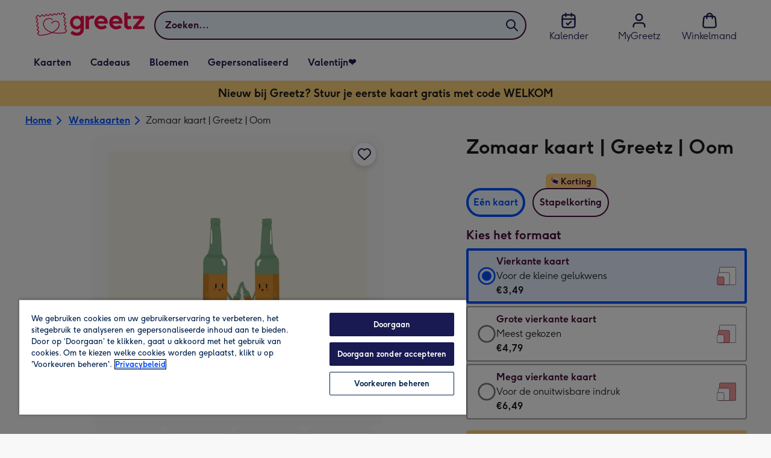

--- FILE ---
content_type: text/javascript
request_url: https://static.web-explore.prod.greetz-nl.net/57410ca3b4ae3cf0060d5f8c2451e86538122f81/_next/static/chunks/405-68c3f3f2af6da25a.js
body_size: 42266
content:
(self.webpackChunk_N_E=self.webpackChunk_N_E||[]).push([[405],{7520:e=>{var t=["input","select","textarea","a[href]","button","[tabindex]","audio[controls]","video[controls]",'[contenteditable]:not([contenteditable="false"])'],n=t.join(","),r="undefined"==typeof Element?function(){}:Element.prototype.matches||Element.prototype.msMatchesSelector||Element.prototype.webkitMatchesSelector;function i(e,t){t=t||{};var i,s,a,c=[],d=[],f=e.querySelectorAll(n);for(t.includeContainer&&r.call(e,n)&&(f=Array.prototype.slice.apply(f)).unshift(e),i=0;i<f.length;i++)o(s=f[i])&&(0===(a=u(s))?c.push(s):d.push({documentOrder:i,tabIndex:a,node:s}));return d.sort(l).map(function(e){return e.node}).concat(c)}function o(e){return!(!s(e)||function(e){return c(e)&&"radio"===e.type&&!function(e){if(!e.name)return!0;var t=function(e){for(var t=0;t<e.length;t++)if(e[t].checked)return e[t]}(e.ownerDocument.querySelectorAll('input[type="radio"][name="'+e.name+'"]'));return!t||t===e}(e)}(e)||0>u(e))}function s(e){var t,n;return!(e.disabled||c(t=e)&&"hidden"===t.type||null===(n=e).offsetParent||"hidden"===getComputedStyle(n).visibility)}i.isTabbable=function(e){if(!e)throw Error("No node provided");return!1!==r.call(e,n)&&o(e)},i.isFocusable=function(e){if(!e)throw Error("No node provided");return!1!==r.call(e,a)&&s(e)};var a=t.concat("iframe").join(",");function u(e){var t=parseInt(e.getAttribute("tabindex"),10);return isNaN(t)?"true"===e.contentEditable?0:e.tabIndex:t}function l(e,t){return e.tabIndex===t.tabIndex?e.documentOrder-t.documentOrder:e.tabIndex-t.tabIndex}function c(e){return"INPUT"===e.tagName}e.exports=i},17663:(e,t,n)=>{"use strict";n.d(t,{W1:()=>ee,IU:()=>et,Dr:()=>er,c:()=>ei,bi:()=>eo});var r=n(14232);n(47706);var i=n(51029),o=n(86027),s=!1,a=0,u=function(){return++a},l=n(45667);function c(e,t){return(0,r.createContext)(t)}function d(){}function f(){return(f=Object.assign||function(e){for(var t=1;t<arguments.length;t++){var n=arguments[t];for(var r in n)Object.prototype.hasOwnProperty.call(n,r)&&(e[r]=n[r])}return e}).apply(this,arguments)}var h=["element","index"];function m(e){var t=e.context,n=e.children,i=e.items,o=e.set,s=(0,r.useCallback)(function(e){var t=e.element,n=e.index,r=function(e,t){if(null==e)return{};var n,r,i={},o=Object.keys(e);for(r=0;r<o.length;r++)n=o[r],t.indexOf(n)>=0||(i[n]=e[n]);return i}(e,h);t&&o(function(e){var i;if(null!=n)return[].concat(e,[f({},r,{element:t,index:n})]).sort(function(e,t){return e.index-t.index});if(0===e.length)i=[f({},r,{element:t,index:0})];else if(e.find(function(e){return e.element===t}))i=e;else{var o=e.findIndex(function(e){return!!e.element&&!!t&&!!(e.element.compareDocumentPosition(t)&Node.DOCUMENT_POSITION_PRECEDING)}),s=f({},r,{element:t,index:o});i=-1===o?[].concat(e,[s]):[].concat(e.slice(0,o),[s],e.slice(o))}return i.map(function(e,t){return f({},e,{index:t})})})},[]),a=(0,r.useCallback)(function(e){e&&o(function(t){return t.filter(function(t){return e!==t.element})})},[]);return(0,r.createElement)(t.Provider,{value:(0,r.useMemo)(function(){return{descendants:i,registerDescendant:s,unregisterDescendant:a}},[i,s,a])},n)}function p(e){return"which"in e?3===e.which:"button"in e&&2===e.button}function y(e){var t=(0,r.useRef)(null);return(0,r.useEffect)(function(){t.current=e},[e]),t.current}var g=n(86595),v=n(65663);function w(){for(var e=arguments.length,t=Array(e),n=0;n<e;n++)t[n]=arguments[n];return t.filter(function(e){return null!=e}).join("--")}var b=n(57051);function k(e,t){return function(n){if(e&&e(n),!n.defaultPrevented)return t(n)}}function E(e,t){if(null==e)return{};var n,r,i={},o=Object.keys(e);for(r=0;r<o.length;r++)n=o[r],t.indexOf(n)>=0||(i[n]=e[n]);return i}function S(){return(S=Object.assign||function(e){for(var t=1;t<arguments.length;t++){var n=arguments[t];for(var r in n)Object.prototype.hasOwnProperty.call(n,r)&&(e[r]=n[r])}return e}).apply(this,arguments)}var O=["onKeyDown","onMouseDown","id","ref"],C=["index","isLink","onClick","onDragStart","onMouseDown","onMouseEnter","onMouseLeave","onMouseMove","onMouseUp","onSelect","disabled","onFocus","valueText","ref"],x=["id","onKeyDown","ref"],T=["onBlur","portal","position","ref"],D="CLEAR_SELECTION_INDEX",M="CLICK_MENU_ITEM",I="CLOSE_MENU",N="OPEN_MENU_AT_INDEX",A="OPEN_MENU_CLEARED",L="SEARCH_FOR_ITEM",V="SELECT_ITEM_AT_INDEX",j="SET_BUTTON_ID",F=function(e,t){return void 0===t&&(t={}),c(e,f({descendants:[],registerDescendant:d,unregisterDescendant:d},t))}("DropdownDescendantContext"),R=c("DropdownContext",{}),P={triggerId:null,isExpanded:!1,typeaheadQuery:"",selectionIndex:-1},$=function(e){var t,n,i,a,l=e.id,c=e.children,d=(0,r.useRef)(null),f=(0,r.useRef)(null),h=(0,r.useRef)(null),p=(0,r.useState)([]),y=p[0],g=p[1],b=(t=l||(s?u():null),i=(n=(0,r.useState)(t))[0],a=n[1],(0,o.E)(function(){null===i&&a(u())},[]),(0,r.useEffect)(function(){!1===s&&(s=!0)},[]),null!=i?String(i):void 0),k=l||w("menu",b),E=w("menu-button",k),O=(0,r.useReducer)(U,S({},P,{triggerId:E})),C=O[0],x=O[1],T=(0,r.useRef)(!1),D=(0,r.useRef)([]),M=(0,r.useRef)(!1),I=(0,r.useRef)({x:0,y:0});return(0,r.useEffect)(function(){C.isExpanded?(window.__REACH_DISABLE_TOOLTIPS=!0,window.requestAnimationFrame(function(){_(f.current)})):window.__REACH_DISABLE_TOOLTIPS=!1},[C.isExpanded]),(0,r.createElement)(m,{context:F,items:y,set:g},(0,r.createElement)(R.Provider,{value:{dispatch:x,dropdownId:k,dropdownRef:f,mouseDownStartPosRef:I,popoverRef:h,readyToSelect:M,selectCallbacks:D,state:C,triggerClickedRef:T,triggerRef:d}},(0,v.Tn)(c)?c({isExpanded:C.isExpanded,isOpen:C.isExpanded}):c))};function W(e){var t=(0,r.useContext)(R).dropdownId;return null!=e&&e>-1?w("option-"+e,t):void 0}function _(e){e&&e.focus()}function U(e,t){switch(void 0===t&&(t={}),t.type){case M:case I:return S({},e,{isExpanded:!1,selectionIndex:-1});case"OPEN_MENU_AT_FIRST_ITEM":return S({},e,{isExpanded:!0,selectionIndex:0});case N:return S({},e,{isExpanded:!0,selectionIndex:t.payload.index});case A:return S({},e,{isExpanded:!0,selectionIndex:-1});case V:var n=t.payload.dropdownRef,r=void 0===n?{current:null}:n;if(t.payload.index>=0&&t.payload.index!==e.selectionIndex){if(r.current){var i=(0,g.T)(r.current);r.current!==(null==i?void 0:i.activeElement)&&r.current.focus()}return S({},e,{selectionIndex:null!=t.payload.max?Math.min(Math.max(t.payload.index,0),t.payload.max):Math.max(t.payload.index,0)})}return e;case D:return S({},e,{selectionIndex:-1});case j:return S({},e,{triggerId:t.payload});case L:if(void 0!==t.payload)return S({},e,{typeaheadQuery:t.payload});return e;default:return e}}function Z(){return(0,r.useContext)(R)}function z(){return(0,r.useContext)(F).descendants}var q=n(97225);function Y(){return(Y=Object.assign||function(e){for(var t=1;t<arguments.length;t++){var n=arguments[t];for(var r in n)Object.prototype.hasOwnProperty.call(n,r)&&(e[r]=n[r])}return e}).apply(this,arguments)}function H(e,t){if(null==e)return{};var n,r,i={},o=Object.keys(e);for(r=0;r<o.length;r++)n=o[r],t.indexOf(n)>=0||(i[n]=e[n]);return i}var B=["as","id","children"],J=["as"],G=["as"],K=["as"],Q=["as"],X=["as"],ee=(0,r.forwardRef)(function(e,t){var n=e.as,i=void 0===n?r.Fragment:n,o=e.id,s=e.children,a=H(e,B),u=(0,r.useMemo)(function(){try{return(0,q.isFragment)((0,r.createElement)(i,null))}catch(e){return!1}},[i])?{}:Y({ref:t,id:o,"data-reach-menu":""},a);return(0,r.createElement)(i,u,(0,r.createElement)($,{id:o,children:s}))}),et=(0,r.forwardRef)(function(e,t){var n,i,o,s,a,u,l,c,d,f,h,m,y,g,v,w,C,x,T=e.as,D=H(e,J),M=(i=(n=Y({},D,{ref:t})).onKeyDown,o=n.onMouseDown,s=n.id,a=n.ref,u=E(n,O),c=(l=Z()).dispatch,d=l.dropdownId,f=l.mouseDownStartPosRef,h=l.triggerClickedRef,m=l.triggerRef,g=(y=l.state).triggerId,v=y.isExpanded,w=(0,b.s)(m,a),C=z(),x=(0,r.useMemo)(function(){return C.findIndex(function(e){return!e.disabled})},[C]),(0,r.useEffect)(function(){null!=s&&s!==g&&c({type:j,payload:s})},[g,c,s]),{data:{isExpanded:v,controls:d},props:S({},u,{ref:w,id:g||void 0,onKeyDown:k(i,function(e){switch(e.key){case"ArrowDown":case"ArrowUp":e.preventDefault(),c({type:N,payload:{index:x}});break;case"Enter":case" ":c({type:N,payload:{index:x}})}}),onMouseDown:k(o,function(e){p(e.nativeEvent)||(f.current={x:e.clientX,y:e.clientY},v||(h.current=!0),v?c({type:I}):c({type:A}))}),type:"button"})}),L=M.data,V=L.isExpanded,F=L.controls,R=M.props;return(0,r.createElement)(void 0===T?"button":T,Y({"aria-expanded":!!V||void 0,"aria-haspopup":!0,"aria-controls":F},R,{"data-reach-menu-button":""}))}),en=(0,r.forwardRef)(function(e,t){var n=e.as,i=H(e,G),s=function(e){var t,n,i,s,a,u,c,d,h,m,y=e.index,v=e.isLink,w=void 0!==v&&v,O=e.onClick,x=e.onDragStart,T=e.onMouseDown,I=e.onMouseEnter,N=e.onMouseLeave,A=e.onMouseMove,L=e.onMouseUp,j=e.onSelect,R=e.disabled,P=e.onFocus,$=e.valueText,U=e.ref,z=E(e,C),q=Z(),Y=q.dispatch,H=q.dropdownRef,B=q.mouseDownStartPosRef,J=q.readyToSelect,G=q.selectCallbacks,K=q.triggerRef,Q=q.state,X=Q.selectionIndex,ee=Q.isExpanded,et=(0,r.useRef)(null),en=(0,r.useState)($||""),er=en[0],ei=en[1],eo=(0,r.useCallback)(function(e){!$&&null!=e&&e.textContent&&ei(e.textContent)},[$]),es=(0,r.useRef)(!1),ea=(n=(t=(0,r.useState)(null))[0],i=t[1],[n,(0,r.useCallback)(function(e){et.current=e,i(e)},[])]),eu=ea[0],el=ea[1],ec=(s=(0,r.useMemo)(function(){return{element:eu,key:er,disabled:R,isLink:w}},[R,eu,w,er]),a=(0,l.C)(),c=(u=(0,r.useContext)(F)).registerDescendant,d=u.unregisterDescendant,h=u.descendants,m=null!=y?y:h.findIndex(function(e){return e.element===s.element}),(0,o.E)(function(){return s.element||a(),c(f({},s,{index:m})),function(){d(s.element)}},[s,a,m,c,d].concat(Object.values(s))),m),ed=ec===X&&!R,ef=(0,b.s)(U,el,eo);function eh(){_(K.current),j&&j(),Y({type:M})}return G.current[ec]=j,(0,r.useEffect)(function(){if(ee){var e=window.setTimeout(function(){J.current=!0},400);return function(){window.clearTimeout(e)}}J.current=!1},[ee,J]),(0,r.useEffect)(function(){var e=(0,g.T)(et.current);return e.addEventListener("mouseup",t),function(){e.removeEventListener("mouseup",t)};function t(){es.current=!1}},[]),{data:{disabled:R},props:S({id:W(ec),tabIndex:-1},z,{ref:ef,"data-disabled":R?"":void 0,"data-selected":ed?"":void 0,"data-valuetext":er,onClick:k(O,function(e){!p(e.nativeEvent)&&w&&(R?e.preventDefault():eh())}),onDragStart:k(x,function(e){w&&e.preventDefault()}),onMouseDown:k(T,function(e){p(e.nativeEvent)||(w?es.current=!0:e.preventDefault())}),onMouseEnter:k(I,function(e){var t=(0,g.T)(H.current);ed||null==ec||R||(null!=H&&H.current&&H.current!==t.activeElement&&et.current!==t.activeElement&&H.current.focus(),Y({type:V,payload:{index:ec}}))}),onMouseLeave:k(N,function(e){Y({type:D})}),onMouseMove:k(A,function(e){if(!J.current){var t=Math.abs(e.clientX-B.current.x),n=Math.abs(e.clientY-B.current.y);(t>8||n>8)&&(J.current=!0)}ed||null==ec||R||Y({type:V,payload:{index:ec,dropdownRef:H}})}),onFocus:k(P,function(){J.current=!0,ed||null==ec||R||Y({type:V,payload:{index:ec}})}),onMouseUp:k(L,function(e){if(!p(e.nativeEvent)){if(!J.current){J.current=!0;return}w?es.current?es.current=!1:et.current&&et.current.click():R||eh()}})})}}(Y({},i,{ref:t})),a=s.data.disabled,u=s.props;return(0,r.createElement)(void 0===n?"div":n,Y({role:"menuitem"},u,{"aria-disabled":a||void 0,"data-reach-menu-item":""}))}),er=(0,r.forwardRef)(function(e,t){var n=e.as,i=H(e,K);return(0,r.createElement)(en,Y({},i,{ref:t,as:void 0===n?"div":n}))}),ei=(0,r.forwardRef)(function(e,t){var n,i,o,s,a,u,l,c,d,f,h,m,p,g,w,O,C,T,D,N,A,j,R,P,$,U,q,B,J,G,K,X,ee,et,en=e.as,er=H(e,Q),ei=((n=Y({},er,{ref:t})).id,i=n.onKeyDown,o=n.ref,s=E(n,x),u=(a=Z()).dispatch,l=a.triggerRef,c=a.dropdownRef,d=a.selectCallbacks,f=a.dropdownId,m=(h=a.state).isExpanded,p=h.triggerId,g=h.selectionIndex,w=h.typeaheadQuery,O=z(),C=(0,b.s)(c,o),(0,r.useEffect)(function(){var e=function(e,t){if(void 0===t&&(t=""),!t)return null;var n=e.find(function(e){var n,r,i;return!e.disabled&&(null==(n=e.element)||null==(r=n.dataset)||null==(i=r.valuetext)?void 0:i.toLowerCase().startsWith(t))});return n?e.indexOf(n):null}(O,w);w&&null!=e&&u({type:V,payload:{index:e,dropdownRef:c}});var t=window.setTimeout(function(){return w&&u({type:L,payload:""})},1e3);return function(){return window.clearTimeout(t)}},[u,O,w,c]),T=y(O.length),D=y(O[g]),N=y(g),(0,r.useEffect)(function(){g>O.length-1?u({type:V,payload:{index:O.length-1,dropdownRef:c}}):T!==O.length&&g>-1&&D&&N===g&&O[g]!==D&&u({type:V,payload:{index:O.findIndex(function(e){return e.key===(null==D?void 0:D.key)}),dropdownRef:c}})},[c,u,O,T,D,N,g]),et=k(function(e){var t=e.key;if(m)switch(t){case"Enter":case" ":var n=O.find(function(e){return e.index===g});n&&!n.disabled&&(e.preventDefault(),n.isLink&&n.element?n.element.click():(_(l.current),d.current[n.index]&&d.current[n.index](),u({type:M})));break;case"Escape":_(l.current),u({type:I});break;case"Tab":e.preventDefault();break;default:(0,v.Kg)(t)&&1===t.length&&u({type:L,payload:w+t.toLowerCase()})}},(A={currentIndex:g,orientation:"vertical",rotate:!1,filter:function(e){return!e.disabled},callback:function(e){u({type:V,payload:{index:e,dropdownRef:c}})},key:"index"},j=(0,r.useContext)(F).descendants,R=A.callback,P=A.currentIndex,$=A.filter,q=void 0===(U=A.key)?"index":U,J=void 0===(B=A.orientation)?"vertical":B,K=void 0===(G=A.rotate)||G,ee=void 0!==(X=A.rtl)&&X,function(e){if(["ArrowDown","ArrowUp","ArrowLeft","ArrowRight","PageUp","PageDown","Home","End"].includes(e.key)){var t=null!=P?P:-1,n=$?j.filter($):j;if(n.length){var r=n.findIndex(function(e){return e.index===P});switch(e.key){case"ArrowDown":if("vertical"===J||"both"===J){e.preventDefault();var i=f();R("option"===q?i:i[q])}break;case"ArrowUp":if("vertical"===J||"both"===J){e.preventDefault();var o=h();R("option"===q?o:o[q])}break;case"ArrowLeft":if("horizontal"===J||"both"===J){e.preventDefault();var s=(ee?f:h)();R("option"===q?s:s[q])}break;case"ArrowRight":if("horizontal"===J||"both"===J){e.preventDefault();var a=(ee?h:f)();R("option"===q?a:a[q])}break;case"PageUp":e.preventDefault();var u=(e.ctrlKey?h:function(){return n[0]})();R("option"===q?u:u[q]);break;case"Home":e.preventDefault();var l=n[0];R("option"===q?l:l[q]);break;case"PageDown":e.preventDefault();var c=(e.ctrlKey?f:m)();R("option"===q?c:c[q]);break;case"End":e.preventDefault();var d=m();R("option"===q?d:d[q])}}}function f(){return t===m().index?K?n[0]:n[r]:n[(r+1)%n.length]}function h(){return t===n[0].index?K?m():n[r]:n[(r-1+n.length)%n.length]}function m(){return n[n.length-1]}})),{data:{activeDescendant:W(g)||void 0,triggerId:p},props:S({tabIndex:-1},s,{ref:C,id:f,onKeyDown:k(i,et)})}),eo=ei.data,es=eo.activeDescendant,ea=eo.triggerId,eu=ei.props;return(0,r.createElement)(void 0===en?"div":en,Y({"aria-activedescendant":es,"aria-labelledby":ea||void 0,role:"menu"},eu,{"data-reach-menu-items":""}))}),eo=(0,r.forwardRef)(function(e,t){var n,o,s,a,u,l,c,d,f,h,m,p,y,v,w=e.as,O=void 0===w?"div":w,C=H(e,X),x=(o=(n=Y({},C,{ref:t})).onBlur,s=n.portal,a=n.position,u=n.ref,l=E(n,T),d=(c=Z()).triggerRef,f=c.triggerClickedRef,h=c.dispatch,m=c.dropdownRef,p=c.popoverRef,y=c.state.isExpanded,v=(0,b.s)(p,u),(0,r.useEffect)(function(){if(y){var e=(0,g.T)(p.current);return e.addEventListener("mousedown",t),function(){e.removeEventListener("mousedown",t)}}function t(e){var t,n;f.current?f.current=!1:(t=p.current,n=e.target,t&&t.contains(n)||h({type:I}))}},[f,d,h,m,p,y]),{data:{portal:void 0===s||s,position:a,targetRef:d,isExpanded:y},props:S({ref:v,hidden:!y,onBlur:k(o,function(e){e.currentTarget.contains(e.relatedTarget)||h({type:I})})},l)}),D=x.data,M=D.portal,N=D.targetRef,A=D.position,L=x.props,V={"data-reach-menu-popover":""};return M?(0,r.createElement)(i.AM,Y({},L,V,{as:O,targetRef:N,position:A})):(0,r.createElement)(O,Y({},L,V))})},45667:(e,t,n)=>{"use strict";n.d(t,{C:()=>i});var r=n(14232);function i(){var e=(0,r.useState)(Object.create(null))[1];return(0,r.useCallback)(function(){e(Object.create(null))},[])}},51029:(e,t,n)=>{"use strict";n.d(t,{AM:()=>b,hy:()=>C});var r,i=n(14232),o=n(86027),s=n(45667),a=n(98477),u=function(e){var t=e.children,n=e.type,r=void 0===n?"reach-portal":n,u=e.containerRef,l=(0,i.useRef)(null),c=(0,i.useRef)(null),d=(0,s.C)();return(0,o.E)(function(){if(l.current){var e=l.current.ownerDocument,t=(null==u?void 0:u.current)||e.body;return c.current=null==e?void 0:e.createElement(r),t.appendChild(c.current),d(),function(){c.current&&t&&t.removeChild(c.current)}}},[r,d,u]),c.current?(0,a.createPortal)(t,c.current):(0,i.createElement)("span",{ref:l})};n(47706);var l=["bottom","height","left","right","top","width"],c=new Map,d=function e(){var t=[];c.forEach(function(e,n){var r,i,o=n.getBoundingClientRect();r=o,i=e.rect,void 0===r&&(r={}),void 0===i&&(i={}),l.some(function(e){return r[e]!==i[e]})&&(e.rect=o,t.push(e))}),t.forEach(function(e){e.callbacks.forEach(function(t){return t(e.rect)})}),r=window.requestAnimationFrame(e)},f=n(65663);function h(e,t,n){(0,f.Lm)(t)?s=t:(s=null==(u=null==t?void 0:t.observe)||u,a=null==t?void 0:t.onChange),(0,f.Tn)(n)&&(a=n);var s,a,u,l=(0,i.useState)(e.current),h=l[0],m=l[1],p=(0,i.useRef)(!1),y=(0,i.useRef)(!1),g=(0,i.useState)(null),v=g[0],w=g[1],b=(0,i.useRef)(a);return(0,o.E)(function(){b.current=a,e.current!==h&&m(e.current)}),(0,o.E)(function(){h&&!p.current&&(p.current=!0,w(h.getBoundingClientRect()))},[h]),(0,o.E)(function(){if(s){var t,n,i=h;if(y.current||(y.current=!0,i=e.current),i){var o=(t=i,n=function(e){null==b.current||b.current(e),w(e)},{observe:function(){var e=0===c.size;c.has(t)?c.get(t).callbacks.push(n):c.set(t,{rect:void 0,hasRectChanged:!1,callbacks:[n]}),e&&d()},unobserve:function(){var e=c.get(t);if(e){var i=e.callbacks.indexOf(n);i>=0&&e.callbacks.splice(i,1),e.callbacks.length||c.delete(t),c.size||cancelAnimationFrame(r)}}});return o.observe(),function(){o.unobserve()}}}},[s,h,e]),v}var m=n(86595),p=n(57051),y=n(7520),g=n.n(y);function v(){return(v=Object.assign||function(e){for(var t=1;t<arguments.length;t++){var n=arguments[t];for(var r in n)Object.prototype.hasOwnProperty.call(n,r)&&(e[r]=n[r])}return e}).apply(this,arguments)}var w=["as","targetRef","position","unstable_observableRefs"],b=(0,i.forwardRef)(function(e,t){return(0,i.createElement)(u,null,(0,i.createElement)(k,v({ref:t},e)))}),k=(0,i.forwardRef)(function(e,t){var n=e.as,r=e.targetRef,o=e.position,s=e.unstable_observableRefs,a=function(e,t){if(null==e)return{};var n,r,i={},o=Object.keys(e);for(r=0;r<o.length;r++)n=o[r],t.indexOf(n)>=0||(i[n]=e[n]);return i}(e,w),u=(0,i.useRef)(null),l=h(u,{observe:!a.hidden}),c=h(r,{observe:!a.hidden}),d=(0,p.s)(u,t);return function(e,t){var n=(0,m.T)(e.current);function r(r){var i,s,u,l,c,d,f,h,m,p,y,v;("Tab"!==r.key||!t.current||0!==g()(t.current).length)&&("Tab"===r.key&&r.shiftKey?function(e){if(e.shiftKey){var t=o();return e.target===t}}(r)?(i=r,(u=(s=t.current&&g()(t.current))&&s[s.length-1])&&(i.preventDefault(),u.focus())):(l=r,(c=t.current&&g()(t.current))&&0!==c.length&&l.target===c[0])?(r.preventDefault(),null==(d=e.current)||d.focus()):r.target===g()(n)[0]&&a():"Tab"===r.key&&(e.current&&e.current===n.activeElement?(f=r,(h=t.current&&g()(t.current))&&h[0]&&(f.preventDefault(),h[0].focus())):function(){if(t.current&&t.current.contains(n.activeElement||null)){var e=t.current&&g()(t.current);return!!(e&&e[e.length-1]===n.activeElement)}return!1}()?(m=r,(p=o())&&(m.preventDefault(),p.focus())):(y=r,(v=t.current?g()(n).filter(function(e){return!t.current.contains(e)}):null)&&y.target===v[v.length-1]&&a())))}function o(){var r=g()(n),i=r&&e.current?r.indexOf(e.current):-1,o=r&&r[i+1];return!(t.current&&t.current.contains(o||null))&&o}(0,i.useEffect)(function(){return n.addEventListener("keydown",r),function(){n.removeEventListener("keydown",r)}},[]);var s=[];function a(){var e=t.current&&g()(t.current);e&&(e.forEach(function(e){s.push([e,e.tabIndex]),e.tabIndex=-1}),n.addEventListener("focusin",u))}function u(){n.removeEventListener("focusin",u),s.forEach(function(e){e[0].tabIndex=e[1]})}}(r,u),(0,i.createElement)(void 0===n?"div":n,v({"data-reach-popover":"",ref:d},a,{style:v({position:"absolute"},E.apply(void 0,[void 0===o?O:o,c,l].concat(void 0===s?[]:s)),a.style)}))});function E(e,t,n){for(var r=arguments.length,i=Array(r>3?r-3:0),o=3;o<r;o++)i[o-3]=arguments[o];return n?e.apply(void 0,[t,n].concat(i.map(function(e){return e.current}))):{visibility:"hidden"}}function S(e,t,n){return{top:n?e.top-t.height+window.pageYOffset+"px":e.top+e.height+window.pageYOffset+"px"}}var O=function(e,t){if(!e||!t)return{};var n=x(e,t),r=n.directionRight,i=n.directionUp;return v({left:r?e.right-t.width+window.pageXOffset+"px":e.left+window.pageXOffset+"px"},S(e,t,i))},C=function(e,t){if(!e||!t)return{};var n=x(e,t).directionUp;return v({width:e.width,left:e.left},S(e,t,n))};function x(e,t,n,r){void 0===n&&(n=0),void 0===r&&(r=0);var i={top:e.top-t.height<0,right:window.innerWidth<e.left+t.width-n,bottom:window.innerHeight<e.bottom+t.height-r,left:e.left+e.width-t.width<0};return{directionRight:i.right&&!i.left,directionLeft:i.left&&!i.right,directionUp:i.bottom&&!i.top,directionDown:i.top&&!i.bottom}}},52069:(e,t,n)=>{"use strict";n.d(t,{c:()=>p});var r,i="https://js.stripe.com/v3",o=/^https:\/\/js\.stripe\.com\/v3\/?(\?.*)?$/,s=function(){for(var e=document.querySelectorAll('script[src^="'.concat(i,'"]')),t=0;t<e.length;t++){var n=e[t];if(o.test(n.src))return n}return null},a=function(e){var t=e&&!e.advancedFraudSignals?"?advancedFraudSignals=false":"",n=document.createElement("script");n.src="".concat(i).concat(t);var r=document.head||document.body;if(!r)throw Error("Expected document.body not to be null. Stripe.js requires a <body> element.");return r.appendChild(n),n},u=function(e,t){e&&e._registerWrapper&&e._registerWrapper({name:"stripe-js",version:"3.3.0",startTime:t})},l=null,c=null,d=null,f=function(e,t,n){if(null===e)return null;var r=e.apply(void 0,t);return u(r,n),r},h=!1,m=function(){return r?r:r=(null!==l?l:(l=new Promise(function(e,t){if("undefined"==typeof window||"undefined"==typeof document)return void e(null);if(window.Stripe,window.Stripe)return void e(window.Stripe);try{var n,r=s();r?r&&null!==d&&null!==c&&(r.removeEventListener("load",d),r.removeEventListener("error",c),null==(n=r.parentNode)||n.removeChild(r),r=a(null)):r=a(null),d=function(){window.Stripe?e(window.Stripe):t(Error("Stripe.js not available"))},c=function(){t(Error("Failed to load Stripe.js"))},r.addEventListener("load",d),r.addEventListener("error",c)}catch(e){t(e);return}})).catch(function(e){return l=null,Promise.reject(e)})).catch(function(e){return r=null,Promise.reject(e)})};Promise.resolve().then(function(){return m()}).catch(function(e){h||console.warn(e)});var p=function(){for(var e=arguments.length,t=Array(e),n=0;n<e;n++)t[n]=arguments[n];h=!0;var r=Date.now();return m().then(function(e){return f(e,t,r)})}},57051:(e,t,n)=>{"use strict";n.d(t,{s:()=>s});var r=n(14232),i=n(65663);function o(e,t){(null==t||t>e.length)&&(t=e.length);for(var n=0,r=Array(t);n<t;n++)r[n]=e[n];return r}function s(){for(var e=arguments.length,t=Array(e),n=0;n<e;n++)t[n]=arguments[n];return(0,r.useCallback)(function(e){for(var n,r=function(e,t){var n;if("undefined"==typeof Symbol||null==e[Symbol.iterator]){if(Array.isArray(e)||(n=function(e,t){if(e){if("string"==typeof e)return o(e,void 0);var n=Object.prototype.toString.call(e).slice(8,-1);if("Object"===n&&e.constructor&&(n=e.constructor.name),"Map"===n||"Set"===n)return Array.from(e);if("Arguments"===n||/^(?:Ui|I)nt(?:8|16|32)(?:Clamped)?Array$/.test(n))return o(e,void 0)}}(e))){n&&(e=n);var r=0;return function(){return r>=e.length?{done:!0}:{done:!1,value:e[r++]}}}throw TypeError("Invalid attempt to iterate non-iterable instance.\nIn order to be iterable, non-array objects must have a [Symbol.iterator]() method.")}return(n=e[Symbol.iterator]()).next.bind(n)}(t);!(n=r()).done;){var s=n.value;if(null!=s)if((0,i.Tn)(s))s(e);else try{s.current=e}catch(t){throw Error('Cannot assign value "'+e+'" to ref "'+s+'"')}}},t)}},58540:(e,t,n)=>{"use strict";n.d(t,{c9:()=>nW,dw:()=>t4});class r extends Error{}class i extends r{constructor(e){super(`Invalid DateTime: ${e.toMessage()}`)}}class o extends r{constructor(e){super(`Invalid Interval: ${e.toMessage()}`)}}class s extends r{constructor(e){super(`Invalid Duration: ${e.toMessage()}`)}}class a extends r{}class u extends r{constructor(e){super(`Invalid unit ${e}`)}}class l extends r{}class c extends r{constructor(){super("Zone is an abstract class")}}let d="numeric",f="short",h="long",m={year:d,month:d,day:d},p={year:d,month:f,day:d},y={year:d,month:f,day:d,weekday:f},g={year:d,month:h,day:d},v={year:d,month:h,day:d,weekday:h},w={hour:d,minute:d},b={hour:d,minute:d,second:d},k={hour:d,minute:d,second:d,timeZoneName:f},E={hour:d,minute:d,second:d,timeZoneName:h},S={hour:d,minute:d,hourCycle:"h23"},O={hour:d,minute:d,second:d,hourCycle:"h23"},C={hour:d,minute:d,second:d,hourCycle:"h23",timeZoneName:f},x={hour:d,minute:d,second:d,hourCycle:"h23",timeZoneName:h},T={year:d,month:d,day:d,hour:d,minute:d},D={year:d,month:d,day:d,hour:d,minute:d,second:d},M={year:d,month:f,day:d,hour:d,minute:d},I={year:d,month:f,day:d,hour:d,minute:d,second:d},N={year:d,month:f,day:d,weekday:f,hour:d,minute:d},A={year:d,month:h,day:d,hour:d,minute:d,timeZoneName:f},L={year:d,month:h,day:d,hour:d,minute:d,second:d,timeZoneName:f},V={year:d,month:h,day:d,weekday:h,hour:d,minute:d,timeZoneName:h},j={year:d,month:h,day:d,weekday:h,hour:d,minute:d,second:d,timeZoneName:h};class F{get type(){throw new c}get name(){throw new c}get ianaName(){return this.name}get isUniversal(){throw new c}offsetName(e,t){throw new c}formatOffset(e,t){throw new c}offset(e){throw new c}equals(e){throw new c}get isValid(){throw new c}}let R=null;class P extends F{static get instance(){return null===R&&(R=new P),R}get type(){return"system"}get name(){return new Intl.DateTimeFormat().resolvedOptions().timeZone}get isUniversal(){return!1}offsetName(e,{format:t,locale:n}){return eG(e,t,n)}formatOffset(e,t){return e0(this.offset(e),t)}offset(e){return-new Date(e).getTimezoneOffset()}equals(e){return"system"===e.type}get isValid(){return!0}}let $={},W={year:0,month:1,day:2,era:3,hour:4,minute:5,second:6},_={};class U extends F{static create(e){return _[e]||(_[e]=new U(e)),_[e]}static resetCache(){_={},$={}}static isValidSpecifier(e){return this.isValidZone(e)}static isValidZone(e){if(!e)return!1;try{return new Intl.DateTimeFormat("en-US",{timeZone:e}).format(),!0}catch(e){return!1}}constructor(e){super(),this.zoneName=e,this.valid=U.isValidZone(e)}get type(){return"iana"}get name(){return this.zoneName}get isUniversal(){return!1}offsetName(e,{format:t,locale:n}){return eG(e,t,n,this.name)}formatOffset(e,t){return e0(this.offset(e),t)}offset(e){var t;let n=new Date(e);if(isNaN(n))return NaN;let r=($[t=this.name]||($[t]=new Intl.DateTimeFormat("en-US",{hour12:!1,timeZone:t,year:"numeric",month:"2-digit",day:"2-digit",hour:"2-digit",minute:"2-digit",second:"2-digit",era:"short"})),$[t]),[i,o,s,a,u,l,c]=r.formatToParts?function(e,t){let n=e.formatToParts(t),r=[];for(let e=0;e<n.length;e++){let{type:t,value:i}=n[e],o=W[t];"era"===t?r[o]=i:eM(o)||(r[o]=parseInt(i,10))}return r}(r,n):function(e,t){let n=e.format(t).replace(/\u200E/g,""),[,r,i,o,s,a,u,l]=/(\d+)\/(\d+)\/(\d+) (AD|BC),? (\d+):(\d+):(\d+)/.exec(n);return[o,r,i,s,a,u,l]}(r,n);"BC"===a&&(i=-Math.abs(i)+1);let d=eY({year:i,month:o,day:s,hour:24===u?0:u,minute:l,second:c,millisecond:0}),f=+n,h=f%1e3;return(d-(f-=h>=0?h:1e3+h))/6e4}equals(e){return"iana"===e.type&&e.name===this.name}get isValid(){return this.valid}}let Z={},z={};function q(e,t={}){let n=JSON.stringify([e,t]),r=z[n];return r||(r=new Intl.DateTimeFormat(e,t),z[n]=r),r}let Y={},H={},B=null,J={};function G(e,t,n,r){let i=e.listingMode();return"error"===i?null:"en"===i?n(t):r(t)}class K{constructor(e,t,n){this.padTo=n.padTo||0,this.floor=n.floor||!1;let{padTo:r,floor:i,...o}=n;if(!t||Object.keys(o).length>0){let t={useGrouping:!1,...n};n.padTo>0&&(t.minimumIntegerDigits=n.padTo),this.inf=function(e,t={}){let n=JSON.stringify([e,t]),r=Y[n];return r||(r=new Intl.NumberFormat(e,t),Y[n]=r),r}(e,t)}}format(e){if(!this.inf)return eP(this.floor?Math.floor(e):eU(e,3),this.padTo);{let t=this.floor?Math.floor(e):e;return this.inf.format(t)}}}class Q{constructor(e,t,n){let r;if(this.opts=n,this.originalZone=void 0,this.opts.timeZone)this.dt=e;else if("fixed"===e.zone.type){let t=-1*(e.offset/60),n=t>=0?`Etc/GMT+${t}`:`Etc/GMT${t}`;0!==e.offset&&U.create(n).valid?(r=n,this.dt=e):(r="UTC",this.dt=0===e.offset?e:e.setZone("UTC").plus({minutes:e.offset}),this.originalZone=e.zone)}else"system"===e.zone.type?this.dt=e:"iana"===e.zone.type?(this.dt=e,r=e.zone.name):(r="UTC",this.dt=e.setZone("UTC").plus({minutes:e.offset}),this.originalZone=e.zone);let i={...this.opts};i.timeZone=i.timeZone||r,this.dtf=q(t,i)}format(){return this.originalZone?this.formatToParts().map(({value:e})=>e).join(""):this.dtf.format(this.dt.toJSDate())}formatToParts(){let e=this.dtf.formatToParts(this.dt.toJSDate());return this.originalZone?e.map(e=>{if("timeZoneName"!==e.type)return e;{let t=this.originalZone.offsetName(this.dt.ts,{locale:this.dt.locale,format:this.opts.timeZoneName});return{...e,value:t}}}):e}resolvedOptions(){return this.dtf.resolvedOptions()}}class X{constructor(e,t,n){this.opts={style:"long",...n},!t&&eA()&&(this.rtf=function(e,t={}){let{base:n,...r}=t,i=JSON.stringify([e,r]),o=H[i];return o||(o=new Intl.RelativeTimeFormat(e,t),H[i]=o),o}(e,n))}format(e,t){return this.rtf?this.rtf.format(e,t):function(e,t,n="always",r=!1){let i={years:["year","yr."],quarters:["quarter","qtr."],months:["month","mo."],weeks:["week","wk."],days:["day","day","days"],hours:["hour","hr."],minutes:["minute","min."],seconds:["second","sec."]},o=-1===["hours","minutes","seconds"].indexOf(e);if("auto"===n&&o){let n="days"===e;switch(t){case 1:return n?"tomorrow":`next ${i[e][0]}`;case -1:return n?"yesterday":`last ${i[e][0]}`;case 0:return n?"today":`this ${i[e][0]}`}}let s=Object.is(t,-0)||t<0,a=Math.abs(t),u=1===a,l=i[e],c=r?u?l[1]:l[2]||l[1]:u?i[e][0]:e;return s?`${a} ${c} ago`:`in ${a} ${c}`}(t,e,this.opts.numeric,"long"!==this.opts.style)}formatToParts(e,t){return this.rtf?this.rtf.formatToParts(e,t):[]}}let ee={firstDay:1,minimalDays:4,weekend:[6,7]};class et{static fromOpts(e){return et.create(e.locale,e.numberingSystem,e.outputCalendar,e.weekSettings,e.defaultToEN)}static create(e,t,n,r,i=!1){let o=e||em.defaultLocale,s=o||(i?"en-US":B||(B=new Intl.DateTimeFormat().resolvedOptions().locale)),a=t||em.defaultNumberingSystem;return new et(s,a,n||em.defaultOutputCalendar,eF(r)||em.defaultWeekSettings,o)}static resetCache(){B=null,z={},Y={},H={}}static fromObject({locale:e,numberingSystem:t,outputCalendar:n,weekSettings:r}={}){return et.create(e,t,n,r)}constructor(e,t,n,r,i){let[o,s,a]=function(e){let t=e.indexOf("-x-");-1!==t&&(e=e.substring(0,t));let n=e.indexOf("-u-");if(-1===n)return[e];{let t,r;try{t=q(e).resolvedOptions(),r=e}catch(o){let i=e.substring(0,n);t=q(i).resolvedOptions(),r=i}let{numberingSystem:i,calendar:o}=t;return[r,i,o]}}(e);this.locale=o,this.numberingSystem=t||s||null,this.outputCalendar=n||a||null,this.weekSettings=r,this.intl=function(e,t,n){return(n||t)&&(e.includes("-u-")||(e+="-u"),n&&(e+=`-ca-${n}`),t&&(e+=`-nu-${t}`)),e}(this.locale,this.numberingSystem,this.outputCalendar),this.weekdaysCache={format:{},standalone:{}},this.monthsCache={format:{},standalone:{}},this.meridiemCache=null,this.eraCache={},this.specifiedLocale=i,this.fastNumbersCached=null}get fastNumbers(){return null==this.fastNumbersCached&&(this.fastNumbersCached=(!this.numberingSystem||"latn"===this.numberingSystem)&&("latn"===this.numberingSystem||!this.locale||this.locale.startsWith("en")||"latn"===new Intl.DateTimeFormat(this.intl).resolvedOptions().numberingSystem)),this.fastNumbersCached}listingMode(){let e=this.isEnglish(),t=(null===this.numberingSystem||"latn"===this.numberingSystem)&&(null===this.outputCalendar||"gregory"===this.outputCalendar);return e&&t?"en":"intl"}clone(e){return e&&0!==Object.getOwnPropertyNames(e).length?et.create(e.locale||this.specifiedLocale,e.numberingSystem||this.numberingSystem,e.outputCalendar||this.outputCalendar,eF(e.weekSettings)||this.weekSettings,e.defaultToEN||!1):this}redefaultToEN(e={}){return this.clone({...e,defaultToEN:!0})}redefaultToSystem(e={}){return this.clone({...e,defaultToEN:!1})}months(e,t=!1){return G(this,e,e4,()=>{let n=t?{month:e,day:"numeric"}:{month:e},r=t?"format":"standalone";return this.monthsCache[r][e]||(this.monthsCache[r][e]=function(e){let t=[];for(let n=1;n<=12;n++){let r=nW.utc(2009,n,1);t.push(e(r))}return t}(e=>this.extract(e,n,"month"))),this.monthsCache[r][e]})}weekdays(e,t=!1){return G(this,e,e9,()=>{let n=t?{weekday:e,year:"numeric",month:"long",day:"numeric"}:{weekday:e},r=t?"format":"standalone";return this.weekdaysCache[r][e]||(this.weekdaysCache[r][e]=function(e){let t=[];for(let n=1;n<=7;n++){let r=nW.utc(2016,11,13+n);t.push(e(r))}return t}(e=>this.extract(e,n,"weekday"))),this.weekdaysCache[r][e]})}meridiems(){return G(this,void 0,()=>te,()=>{if(!this.meridiemCache){let e={hour:"numeric",hourCycle:"h12"};this.meridiemCache=[nW.utc(2016,11,13,9),nW.utc(2016,11,13,19)].map(t=>this.extract(t,e,"dayperiod"))}return this.meridiemCache})}eras(e){return G(this,e,ti,()=>{let t={era:e};return this.eraCache[e]||(this.eraCache[e]=[nW.utc(-40,1,1),nW.utc(2017,1,1)].map(e=>this.extract(e,t,"era"))),this.eraCache[e]})}extract(e,t,n){let r=this.dtFormatter(e,t).formatToParts().find(e=>e.type.toLowerCase()===n);return r?r.value:null}numberFormatter(e={}){return new K(this.intl,e.forceSimple||this.fastNumbers,e)}dtFormatter(e,t={}){return new Q(e,this.intl,t)}relFormatter(e={}){return new X(this.intl,this.isEnglish(),e)}listFormatter(e={}){return function(e,t={}){let n=JSON.stringify([e,t]),r=Z[n];return r||(r=new Intl.ListFormat(e,t),Z[n]=r),r}(this.intl,e)}isEnglish(){return"en"===this.locale||"en-us"===this.locale.toLowerCase()||new Intl.DateTimeFormat(this.intl).resolvedOptions().locale.startsWith("en-us")}getWeekSettings(){if(this.weekSettings)return this.weekSettings;if(!eL())return ee;var e=this.locale;let t=J[e];if(!t){let n=new Intl.Locale(e);t="getWeekInfo"in n?n.getWeekInfo():n.weekInfo,J[e]=t}return t}getStartOfWeek(){return this.getWeekSettings().firstDay}getMinDaysInFirstWeek(){return this.getWeekSettings().minimalDays}getWeekendDays(){return this.getWeekSettings().weekend}equals(e){return this.locale===e.locale&&this.numberingSystem===e.numberingSystem&&this.outputCalendar===e.outputCalendar}}let en=null;class er extends F{static get utcInstance(){return null===en&&(en=new er(0)),en}static instance(e){return 0===e?er.utcInstance:new er(e)}static parseSpecifier(e){if(e){let t=e.match(/^utc(?:([+-]\d{1,2})(?::(\d{2}))?)?$/i);if(t)return new er(eK(t[1],t[2]))}return null}constructor(e){super(),this.fixed=e}get type(){return"fixed"}get name(){return 0===this.fixed?"UTC":`UTC${e0(this.fixed,"narrow")}`}get ianaName(){return 0===this.fixed?"Etc/UTC":`Etc/GMT${e0(-this.fixed,"narrow")}`}offsetName(){return this.name}formatOffset(e,t){return e0(this.fixed,t)}get isUniversal(){return!0}offset(){return this.fixed}equals(e){return"fixed"===e.type&&e.fixed===this.fixed}get isValid(){return!0}}class ei extends F{constructor(e){super(),this.zoneName=e}get type(){return"invalid"}get name(){return this.zoneName}get isUniversal(){return!1}offsetName(){return null}formatOffset(){return""}offset(){return NaN}equals(){return!1}get isValid(){return!1}}function eo(e,t){if(eM(e)||null===e)return t;if(e instanceof F)return e;if("string"==typeof e){let n=e.toLowerCase();return"default"===n?t:"local"===n||"system"===n?P.instance:"utc"===n||"gmt"===n?er.utcInstance:er.parseSpecifier(n)||U.create(e)}if(eI(e))return er.instance(e);if("object"==typeof e&&"offset"in e&&"function"==typeof e.offset)return e;else return new ei(e)}let es=()=>Date.now(),ea="system",eu=null,el=null,ec=null,ed=60,ef,eh=null;class em{static get now(){return es}static set now(e){es=e}static set defaultZone(e){ea=e}static get defaultZone(){return eo(ea,P.instance)}static get defaultLocale(){return eu}static set defaultLocale(e){eu=e}static get defaultNumberingSystem(){return el}static set defaultNumberingSystem(e){el=e}static get defaultOutputCalendar(){return ec}static set defaultOutputCalendar(e){ec=e}static get defaultWeekSettings(){return eh}static set defaultWeekSettings(e){eh=eF(e)}static get twoDigitCutoffYear(){return ed}static set twoDigitCutoffYear(e){ed=e%100}static get throwOnInvalid(){return ef}static set throwOnInvalid(e){ef=e}static resetCaches(){et.resetCache(),U.resetCache()}}class ep{constructor(e,t){this.reason=e,this.explanation=t}toMessage(){return this.explanation?`${this.reason}: ${this.explanation}`:this.reason}}let ey=[0,31,59,90,120,151,181,212,243,273,304,334],eg=[0,31,60,91,121,152,182,213,244,274,305,335];function ev(e,t){return new ep("unit out of range",`you specified ${t} (of type ${typeof t}) as a ${e}, which is invalid`)}function ew(e,t,n){let r=new Date(Date.UTC(e,t-1,n));e<100&&e>=0&&r.setUTCFullYear(r.getUTCFullYear()-1900);let i=r.getUTCDay();return 0===i?7:i}function eb(e,t){let n=eZ(e)?eg:ey,r=n.findIndex(e=>e<t),i=t-n[r];return{month:r+1,day:i}}function ek(e,t){return(e-t+7)%7+1}function eE(e,t=4,n=1){let{year:r,month:i,day:o}=e,s=o+(eZ(r)?eg:ey)[i-1],a=ek(ew(r,i,o),n),u=Math.floor((s-a+14-t)/7),l;return u<1?u=eB(l=r-1,t,n):u>eB(r,t,n)?(l=r+1,u=1):l=r,{weekYear:l,weekNumber:u,weekday:a,...e1(e)}}function eS(e,t=4,n=1){let{weekYear:r,weekNumber:i,weekday:o}=e,s=ek(ew(r,1,t),n),a=ez(r),u=7*i+o-s-7+t,l;u<1?u+=ez(l=r-1):u>a?(l=r+1,u-=ez(r)):l=r;let{month:c,day:d}=eb(l,u);return{year:l,month:c,day:d,...e1(e)}}function eO(e){let{year:t,month:n,day:r}=e,i=r+(eZ(t)?eg:ey)[n-1];return{year:t,ordinal:i,...e1(e)}}function eC(e){let{year:t,ordinal:n}=e,{month:r,day:i}=eb(t,n);return{year:t,month:r,day:i,...e1(e)}}function ex(e,t){if(!(!eM(e.localWeekday)||!eM(e.localWeekNumber)||!eM(e.localWeekYear)))return{minDaysInFirstWeek:4,startOfWeek:1};if(!eM(e.weekday)||!eM(e.weekNumber)||!eM(e.weekYear))throw new a("Cannot mix locale-based week fields with ISO-based week fields");return eM(e.localWeekday)||(e.weekday=e.localWeekday),eM(e.localWeekNumber)||(e.weekNumber=e.localWeekNumber),eM(e.localWeekYear)||(e.weekYear=e.localWeekYear),delete e.localWeekday,delete e.localWeekNumber,delete e.localWeekYear,{minDaysInFirstWeek:t.getMinDaysInFirstWeek(),startOfWeek:t.getStartOfWeek()}}function eT(e){let t=eN(e.year),n=eR(e.month,1,12),r=eR(e.day,1,eq(e.year,e.month));return t?n?!r&&ev("day",e.day):ev("month",e.month):ev("year",e.year)}function eD(e){let{hour:t,minute:n,second:r,millisecond:i}=e,o=eR(t,0,23)||24===t&&0===n&&0===r&&0===i,s=eR(n,0,59),a=eR(r,0,59),u=eR(i,0,999);return o?s?a?!u&&ev("millisecond",i):ev("second",r):ev("minute",n):ev("hour",t)}function eM(e){return void 0===e}function eI(e){return"number"==typeof e}function eN(e){return"number"==typeof e&&e%1==0}function eA(){try{return"undefined"!=typeof Intl&&!!Intl.RelativeTimeFormat}catch(e){return!1}}function eL(){try{return"undefined"!=typeof Intl&&!!Intl.Locale&&("weekInfo"in Intl.Locale.prototype||"getWeekInfo"in Intl.Locale.prototype)}catch(e){return!1}}function eV(e,t,n){if(0!==e.length)return e.reduce((e,r)=>{let i=[t(r),r];return e&&n(e[0],i[0])===e[0]?e:i},null)[1]}function ej(e,t){return Object.prototype.hasOwnProperty.call(e,t)}function eF(e){if(null==e)return null;if("object"!=typeof e)throw new l("Week settings must be an object");if(!eR(e.firstDay,1,7)||!eR(e.minimalDays,1,7)||!Array.isArray(e.weekend)||e.weekend.some(e=>!eR(e,1,7)))throw new l("Invalid week settings");return{firstDay:e.firstDay,minimalDays:e.minimalDays,weekend:Array.from(e.weekend)}}function eR(e,t,n){return eN(e)&&e>=t&&e<=n}function eP(e,t=2){return e<0?"-"+(""+-e).padStart(t,"0"):(""+e).padStart(t,"0")}function e$(e){if(!eM(e)&&null!==e&&""!==e)return parseInt(e,10)}function eW(e){if(!eM(e)&&null!==e&&""!==e)return parseFloat(e)}function e_(e){if(!eM(e)&&null!==e&&""!==e)return Math.floor(1e3*parseFloat("0."+e))}function eU(e,t,n=!1){let r=10**t;return(n?Math.trunc:Math.round)(e*r)/r}function eZ(e){return e%4==0&&(e%100!=0||e%400==0)}function ez(e){return eZ(e)?366:365}function eq(e,t){var n;let r=(n=t-1)-12*Math.floor(n/12)+1;return 2===r?eZ(e+(t-r)/12)?29:28:[31,null,31,30,31,30,31,31,30,31,30,31][r-1]}function eY(e){let t=Date.UTC(e.year,e.month-1,e.day,e.hour,e.minute,e.second,e.millisecond);return e.year<100&&e.year>=0&&(t=new Date(t)).setUTCFullYear(e.year,e.month-1,e.day),+t}function eH(e,t,n){return-ek(ew(e,1,t),n)+t-1}function eB(e,t=4,n=1){let r=eH(e,t,n),i=eH(e+1,t,n);return(ez(e)-r+i)/7}function eJ(e){return e>99?e:e>em.twoDigitCutoffYear?1900+e:2e3+e}function eG(e,t,n,r=null){let i=new Date(e),o={hourCycle:"h23",year:"numeric",month:"2-digit",day:"2-digit",hour:"2-digit",minute:"2-digit"};r&&(o.timeZone=r);let s={timeZoneName:t,...o},a=new Intl.DateTimeFormat(n,s).formatToParts(i).find(e=>"timezonename"===e.type.toLowerCase());return a?a.value:null}function eK(e,t){let n=parseInt(e,10);Number.isNaN(n)&&(n=0);let r=parseInt(t,10)||0,i=n<0||Object.is(n,-0)?-r:r;return 60*n+i}function eQ(e){let t=Number(e);if("boolean"==typeof e||""===e||Number.isNaN(t))throw new l(`Invalid unit value ${e}`);return t}function eX(e,t){let n={};for(let r in e)if(ej(e,r)){let i=e[r];if(null==i)continue;n[t(r)]=eQ(i)}return n}function e0(e,t){let n=Math.trunc(Math.abs(e/60)),r=Math.trunc(Math.abs(e%60)),i=e>=0?"+":"-";switch(t){case"short":return`${i}${eP(n,2)}:${eP(r,2)}`;case"narrow":return`${i}${n}${r>0?`:${r}`:""}`;case"techie":return`${i}${eP(n,2)}${eP(r,2)}`;default:throw RangeError(`Value format ${t} is out of range for property format`)}}function e1(e){return["hour","minute","second","millisecond"].reduce((t,n)=>(t[n]=e[n],t),{})}let e2=["January","February","March","April","May","June","July","August","September","October","November","December"],e3=["Jan","Feb","Mar","Apr","May","Jun","Jul","Aug","Sep","Oct","Nov","Dec"],e6=["J","F","M","A","M","J","J","A","S","O","N","D"];function e4(e){switch(e){case"narrow":return[...e6];case"short":return[...e3];case"long":return[...e2];case"numeric":return["1","2","3","4","5","6","7","8","9","10","11","12"];case"2-digit":return["01","02","03","04","05","06","07","08","09","10","11","12"];default:return null}}let e5=["Monday","Tuesday","Wednesday","Thursday","Friday","Saturday","Sunday"],e7=["Mon","Tue","Wed","Thu","Fri","Sat","Sun"],e8=["M","T","W","T","F","S","S"];function e9(e){switch(e){case"narrow":return[...e8];case"short":return[...e7];case"long":return[...e5];case"numeric":return["1","2","3","4","5","6","7"];default:return null}}let te=["AM","PM"],tt=["Before Christ","Anno Domini"],tn=["BC","AD"],tr=["B","A"];function ti(e){switch(e){case"narrow":return[...tr];case"short":return[...tn];case"long":return[...tt];default:return null}}function to(e,t){let n="";for(let r of e)r.literal?n+=r.val:n+=t(r.val);return n}let ts={D:m,DD:p,DDD:g,DDDD:v,t:w,tt:b,ttt:k,tttt:E,T:S,TT:O,TTT:C,TTTT:x,f:T,ff:M,fff:A,ffff:V,F:D,FF:I,FFF:L,FFFF:j};class ta{static create(e,t={}){return new ta(e,t)}static parseFormat(e){let t=null,n="",r=!1,i=[];for(let o=0;o<e.length;o++){let s=e.charAt(o);"'"===s?(n.length>0&&i.push({literal:r||/^\s+$/.test(n),val:n}),t=null,n="",r=!r):r||s===t?n+=s:(n.length>0&&i.push({literal:/^\s+$/.test(n),val:n}),n=s,t=s)}return n.length>0&&i.push({literal:r||/^\s+$/.test(n),val:n}),i}static macroTokenToFormatOpts(e){return ts[e]}constructor(e,t){this.opts=t,this.loc=e,this.systemLoc=null}formatWithSystemDefault(e,t){return null===this.systemLoc&&(this.systemLoc=this.loc.redefaultToSystem()),this.systemLoc.dtFormatter(e,{...this.opts,...t}).format()}dtFormatter(e,t={}){return this.loc.dtFormatter(e,{...this.opts,...t})}formatDateTime(e,t){return this.dtFormatter(e,t).format()}formatDateTimeParts(e,t){return this.dtFormatter(e,t).formatToParts()}formatInterval(e,t){return this.dtFormatter(e.start,t).dtf.formatRange(e.start.toJSDate(),e.end.toJSDate())}resolvedOptions(e,t){return this.dtFormatter(e,t).resolvedOptions()}num(e,t=0){if(this.opts.forceSimple)return eP(e,t);let n={...this.opts};return t>0&&(n.padTo=t),this.loc.numberFormatter(n).format(e)}formatDateTimeFromString(e,t){let n="en"===this.loc.listingMode(),r=this.loc.outputCalendar&&"gregory"!==this.loc.outputCalendar,i=(t,n)=>this.loc.extract(e,t,n),o=t=>e.isOffsetFixed&&0===e.offset&&t.allowZ?"Z":e.isValid?e.zone.formatOffset(e.ts,t.format):"",s=(t,r)=>n?e4(t)[e.month-1]:i(r?{month:t}:{month:t,day:"numeric"},"month"),a=(t,r)=>n?e9(t)[e.weekday-1]:i(r?{weekday:t}:{weekday:t,month:"long",day:"numeric"},"weekday"),u=t=>{let n=ta.macroTokenToFormatOpts(t);return n?this.formatWithSystemDefault(e,n):t},l=t=>n?ti(t)[e.year<0?0:1]:i({era:t},"era"),c=t=>{switch(t){case"S":return this.num(e.millisecond);case"u":case"SSS":return this.num(e.millisecond,3);case"s":return this.num(e.second);case"ss":return this.num(e.second,2);case"uu":return this.num(Math.floor(e.millisecond/10),2);case"uuu":return this.num(Math.floor(e.millisecond/100));case"m":return this.num(e.minute);case"mm":return this.num(e.minute,2);case"h":return this.num(e.hour%12==0?12:e.hour%12);case"hh":return this.num(e.hour%12==0?12:e.hour%12,2);case"H":return this.num(e.hour);case"HH":return this.num(e.hour,2);case"Z":return o({format:"narrow",allowZ:this.opts.allowZ});case"ZZ":return o({format:"short",allowZ:this.opts.allowZ});case"ZZZ":return o({format:"techie",allowZ:this.opts.allowZ});case"ZZZZ":return e.zone.offsetName(e.ts,{format:"short",locale:this.loc.locale});case"ZZZZZ":return e.zone.offsetName(e.ts,{format:"long",locale:this.loc.locale});case"z":return e.zoneName;case"a":return n?te[e.hour<12?0:1]:i({hour:"numeric",hourCycle:"h12"},"dayperiod");case"d":return r?i({day:"numeric"},"day"):this.num(e.day);case"dd":return r?i({day:"2-digit"},"day"):this.num(e.day,2);case"c":case"E":return this.num(e.weekday);case"ccc":return a("short",!0);case"cccc":return a("long",!0);case"ccccc":return a("narrow",!0);case"EEE":return a("short",!1);case"EEEE":return a("long",!1);case"EEEEE":return a("narrow",!1);case"L":return r?i({month:"numeric",day:"numeric"},"month"):this.num(e.month);case"LL":return r?i({month:"2-digit",day:"numeric"},"month"):this.num(e.month,2);case"LLL":return s("short",!0);case"LLLL":return s("long",!0);case"LLLLL":return s("narrow",!0);case"M":return r?i({month:"numeric"},"month"):this.num(e.month);case"MM":return r?i({month:"2-digit"},"month"):this.num(e.month,2);case"MMM":return s("short",!1);case"MMMM":return s("long",!1);case"MMMMM":return s("narrow",!1);case"y":return r?i({year:"numeric"},"year"):this.num(e.year);case"yy":return r?i({year:"2-digit"},"year"):this.num(e.year.toString().slice(-2),2);case"yyyy":return r?i({year:"numeric"},"year"):this.num(e.year,4);case"yyyyyy":return r?i({year:"numeric"},"year"):this.num(e.year,6);case"G":return l("short");case"GG":return l("long");case"GGGGG":return l("narrow");case"kk":return this.num(e.weekYear.toString().slice(-2),2);case"kkkk":return this.num(e.weekYear,4);case"W":return this.num(e.weekNumber);case"WW":return this.num(e.weekNumber,2);case"n":return this.num(e.localWeekNumber);case"nn":return this.num(e.localWeekNumber,2);case"ii":return this.num(e.localWeekYear.toString().slice(-2),2);case"iiii":return this.num(e.localWeekYear,4);case"o":return this.num(e.ordinal);case"ooo":return this.num(e.ordinal,3);case"q":return this.num(e.quarter);case"qq":return this.num(e.quarter,2);case"X":return this.num(Math.floor(e.ts/1e3));case"x":return this.num(e.ts);default:return u(t)}};return to(ta.parseFormat(t),c)}formatDurationFromString(e,t){let n=e=>{switch(e[0]){case"S":return"millisecond";case"s":return"second";case"m":return"minute";case"h":return"hour";case"d":return"day";case"w":return"week";case"M":return"month";case"y":return"year";default:return null}},r=e=>t=>{let r=n(t);return r?this.num(e.get(r),t.length):t},i=ta.parseFormat(t),o=i.reduce((e,{literal:t,val:n})=>t?e:e.concat(n),[]);return to(i,r(e.shiftTo(...o.map(n).filter(e=>e))))}}let tu=/[A-Za-z_+-]{1,256}(?::?\/[A-Za-z0-9_+-]{1,256}(?:\/[A-Za-z0-9_+-]{1,256})?)?/;function tl(...e){let t=e.reduce((e,t)=>e+t.source,"");return RegExp(`^${t}$`)}function tc(...e){return t=>e.reduce(([e,n,r],i)=>{let[o,s,a]=i(t,r);return[{...e,...o},s||n,a]},[{},null,1]).slice(0,2)}function td(e,...t){if(null==e)return[null,null];for(let[n,r]of t){let t=n.exec(e);if(t)return r(t)}return[null,null]}function tf(...e){return(t,n)=>{let r,i={};for(r=0;r<e.length;r++)i[e[r]]=e$(t[n+r]);return[i,null,n+r]}}let th=/(?:(Z)|([+-]\d\d)(?::?(\d\d))?)/,tm=`(?:${th.source}?(?:\\[(${tu.source})\\])?)?`,tp=/(\d\d)(?::?(\d\d)(?::?(\d\d)(?:[.,](\d{1,30}))?)?)?/,ty=RegExp(`${tp.source}${tm}`),tg=RegExp(`(?:T${ty.source})?`),tv=tf("weekYear","weekNumber","weekDay"),tw=tf("year","ordinal"),tb=RegExp(`${tp.source} ?(?:${th.source}|(${tu.source}))?`),tk=RegExp(`(?: ${tb.source})?`);function tE(e,t,n){let r=e[t];return eM(r)?n:e$(r)}function tS(e,t){return[{hours:tE(e,t,0),minutes:tE(e,t+1,0),seconds:tE(e,t+2,0),milliseconds:e_(e[t+3])},null,t+4]}function tO(e,t){let n=!e[t]&&!e[t+1],r=eK(e[t+1],e[t+2]);return[{},n?null:er.instance(r),t+3]}function tC(e,t){return[{},e[t]?U.create(e[t]):null,t+1]}let tx=RegExp(`^T?${tp.source}$`),tT=/^-?P(?:(?:(-?\d{1,20}(?:\.\d{1,20})?)Y)?(?:(-?\d{1,20}(?:\.\d{1,20})?)M)?(?:(-?\d{1,20}(?:\.\d{1,20})?)W)?(?:(-?\d{1,20}(?:\.\d{1,20})?)D)?(?:T(?:(-?\d{1,20}(?:\.\d{1,20})?)H)?(?:(-?\d{1,20}(?:\.\d{1,20})?)M)?(?:(-?\d{1,20})(?:[.,](-?\d{1,20}))?S)?)?)$/;function tD(e){let[t,n,r,i,o,s,a,u,l]=e,c="-"===t[0],d=u&&"-"===u[0],f=(e,t=!1)=>void 0!==e&&(t||e&&c)?-e:e;return[{years:f(eW(n)),months:f(eW(r)),weeks:f(eW(i)),days:f(eW(o)),hours:f(eW(s)),minutes:f(eW(a)),seconds:f(eW(u),"-0"===u),milliseconds:f(e_(l),d)}]}let tM={GMT:0,EDT:-240,EST:-300,CDT:-300,CST:-360,MDT:-360,MST:-420,PDT:-420,PST:-480};function tI(e,t,n,r,i,o,s){let a={year:2===t.length?eJ(e$(t)):e$(t),month:e3.indexOf(n)+1,day:e$(r),hour:e$(i),minute:e$(o)};return s&&(a.second=e$(s)),e&&(a.weekday=e.length>3?e5.indexOf(e)+1:e7.indexOf(e)+1),a}let tN=/^(?:(Mon|Tue|Wed|Thu|Fri|Sat|Sun),\s)?(\d{1,2})\s(Jan|Feb|Mar|Apr|May|Jun|Jul|Aug|Sep|Oct|Nov|Dec)\s(\d{2,4})\s(\d\d):(\d\d)(?::(\d\d))?\s(?:(UT|GMT|[ECMP][SD]T)|([Zz])|(?:([+-]\d\d)(\d\d)))$/;function tA(e){let[,t,n,r,i,o,s,a,u,l,c,d]=e;return[tI(t,i,r,n,o,s,a),new er(u?tM[u]:l?0:eK(c,d))]}let tL=/^(Mon|Tue|Wed|Thu|Fri|Sat|Sun), (\d\d) (Jan|Feb|Mar|Apr|May|Jun|Jul|Aug|Sep|Oct|Nov|Dec) (\d{4}) (\d\d):(\d\d):(\d\d) GMT$/,tV=/^(Monday|Tuesday|Wednesday|Thursday|Friday|Saturday|Sunday), (\d\d)-(Jan|Feb|Mar|Apr|May|Jun|Jul|Aug|Sep|Oct|Nov|Dec)-(\d\d) (\d\d):(\d\d):(\d\d) GMT$/,tj=/^(Mon|Tue|Wed|Thu|Fri|Sat|Sun) (Jan|Feb|Mar|Apr|May|Jun|Jul|Aug|Sep|Oct|Nov|Dec) ( \d|\d\d) (\d\d):(\d\d):(\d\d) (\d{4})$/;function tF(e){let[,t,n,r,i,o,s,a]=e;return[tI(t,i,r,n,o,s,a),er.utcInstance]}function tR(e){let[,t,n,r,i,o,s,a]=e;return[tI(t,a,n,r,i,o,s),er.utcInstance]}let tP=tl(/([+-]\d{6}|\d{4})(?:-?(\d\d)(?:-?(\d\d))?)?/,tg),t$=tl(/(\d{4})-?W(\d\d)(?:-?(\d))?/,tg),tW=tl(/(\d{4})-?(\d{3})/,tg),t_=tl(ty),tU=tc(function(e,t){return[{year:tE(e,t),month:tE(e,t+1,1),day:tE(e,t+2,1)},null,t+3]},tS,tO,tC),tZ=tc(tv,tS,tO,tC),tz=tc(tw,tS,tO,tC),tq=tc(tS,tO,tC),tY=tc(tS),tH=tl(/(\d{4})-(\d\d)-(\d\d)/,tk),tB=tl(tb),tJ=tc(tS,tO,tC),tG="Invalid Duration",tK={weeks:{days:7,hours:168,minutes:10080,seconds:604800,milliseconds:6048e5},days:{hours:24,minutes:1440,seconds:86400,milliseconds:864e5},hours:{minutes:60,seconds:3600,milliseconds:36e5},minutes:{seconds:60,milliseconds:6e4},seconds:{milliseconds:1e3}},tQ={years:{quarters:4,months:12,weeks:52,days:365,hours:8760,minutes:525600,seconds:31536e3,milliseconds:31536e6},quarters:{months:3,weeks:13,days:91,hours:2184,minutes:131040,seconds:7862400,milliseconds:78624e5},months:{weeks:4,days:30,hours:720,minutes:43200,seconds:2592e3,milliseconds:2592e6},...tK},tX={years:{quarters:4,months:12,weeks:52.1775,days:365.2425,hours:8765.82,minutes:525949.2,seconds:0x1e18558,milliseconds:31556952e3},quarters:{months:3,weeks:13.044375,days:91.310625,hours:2191.455,minutes:131487.3,seconds:7889238,milliseconds:7889238e3},months:{weeks:30.436875/7,days:30.436875,hours:730.485,minutes:43829.1,seconds:2629746,milliseconds:2629746e3},...tK},t0=["years","quarters","months","weeks","days","hours","minutes","seconds","milliseconds"],t1=t0.slice(0).reverse();function t2(e,t,n=!1){return new t4({values:n?t.values:{...e.values,...t.values||{}},loc:e.loc.clone(t.loc),conversionAccuracy:t.conversionAccuracy||e.conversionAccuracy,matrix:t.matrix||e.matrix})}function t3(e,t){let n=t.milliseconds??0;for(let r of t1.slice(1))t[r]&&(n+=t[r]*e[r].milliseconds);return n}function t6(e,t){let n=0>t3(e,t)?-1:1;t0.reduceRight((r,i)=>{if(eM(t[i]))return r;if(r){let o=t[r]*n,s=e[i][r],a=Math.floor(o/s);t[i]+=a*n,t[r]-=a*s*n}return i},null),t0.reduce((n,r)=>{if(eM(t[r]))return n;if(n){let i=t[n]%1;t[n]-=i,t[r]+=i*e[n][r]}return r},null)}class t4{constructor(e){let t="longterm"===e.conversionAccuracy,n=t?tX:tQ;e.matrix&&(n=e.matrix),this.values=e.values,this.loc=e.loc||et.create(),this.conversionAccuracy=t?"longterm":"casual",this.invalid=e.invalid||null,this.matrix=n,this.isLuxonDuration=!0}static fromMillis(e,t){return t4.fromObject({milliseconds:e},t)}static fromObject(e,t={}){if(null==e||"object"!=typeof e)throw new l(`Duration.fromObject: argument expected to be an object, got ${null===e?"null":typeof e}`);return new t4({values:eX(e,t4.normalizeUnit),loc:et.fromObject(t),conversionAccuracy:t.conversionAccuracy,matrix:t.matrix})}static fromDurationLike(e){if(eI(e))return t4.fromMillis(e);if(t4.isDuration(e))return e;if("object"==typeof e)return t4.fromObject(e);throw new l(`Unknown duration argument ${e} of type ${typeof e}`)}static fromISO(e,t){let[n]=td(e,[tT,tD]);return n?t4.fromObject(n,t):t4.invalid("unparsable",`the input "${e}" can't be parsed as ISO 8601`)}static fromISOTime(e,t){let[n]=td(e,[tx,tY]);return n?t4.fromObject(n,t):t4.invalid("unparsable",`the input "${e}" can't be parsed as ISO 8601`)}static invalid(e,t=null){if(!e)throw new l("need to specify a reason the Duration is invalid");let n=e instanceof ep?e:new ep(e,t);if(!em.throwOnInvalid)return new t4({invalid:n});throw new s(n)}static normalizeUnit(e){let t={year:"years",years:"years",quarter:"quarters",quarters:"quarters",month:"months",months:"months",week:"weeks",weeks:"weeks",day:"days",days:"days",hour:"hours",hours:"hours",minute:"minutes",minutes:"minutes",second:"seconds",seconds:"seconds",millisecond:"milliseconds",milliseconds:"milliseconds"}[e?e.toLowerCase():e];if(!t)throw new u(e);return t}static isDuration(e){return e&&e.isLuxonDuration||!1}get locale(){return this.isValid?this.loc.locale:null}get numberingSystem(){return this.isValid?this.loc.numberingSystem:null}toFormat(e,t={}){let n={...t,floor:!1!==t.round&&!1!==t.floor};return this.isValid?ta.create(this.loc,n).formatDurationFromString(this,e):tG}toHuman(e={}){if(!this.isValid)return tG;let t=t0.map(t=>{let n=this.values[t];return eM(n)?null:this.loc.numberFormatter({style:"unit",unitDisplay:"long",...e,unit:t.slice(0,-1)}).format(n)}).filter(e=>e);return this.loc.listFormatter({type:"conjunction",style:e.listStyle||"narrow",...e}).format(t)}toObject(){return this.isValid?{...this.values}:{}}toISO(){if(!this.isValid)return null;let e="P";return 0!==this.years&&(e+=this.years+"Y"),(0!==this.months||0!==this.quarters)&&(e+=this.months+3*this.quarters+"M"),0!==this.weeks&&(e+=this.weeks+"W"),0!==this.days&&(e+=this.days+"D"),(0!==this.hours||0!==this.minutes||0!==this.seconds||0!==this.milliseconds)&&(e+="T"),0!==this.hours&&(e+=this.hours+"H"),0!==this.minutes&&(e+=this.minutes+"M"),(0!==this.seconds||0!==this.milliseconds)&&(e+=eU(this.seconds+this.milliseconds/1e3,3)+"S"),"P"===e&&(e+="T0S"),e}toISOTime(e={}){if(!this.isValid)return null;let t=this.toMillis();return t<0||t>=864e5?null:(e={suppressMilliseconds:!1,suppressSeconds:!1,includePrefix:!1,format:"extended",...e,includeOffset:!1},nW.fromMillis(t,{zone:"UTC"}).toISOTime(e))}toJSON(){return this.toISO()}toString(){return this.toISO()}[Symbol.for("nodejs.util.inspect.custom")](){return this.isValid?`Duration { values: ${JSON.stringify(this.values)} }`:`Duration { Invalid, reason: ${this.invalidReason} }`}toMillis(){return this.isValid?t3(this.matrix,this.values):NaN}valueOf(){return this.toMillis()}plus(e){if(!this.isValid)return this;let t=t4.fromDurationLike(e),n={};for(let e of t0)(ej(t.values,e)||ej(this.values,e))&&(n[e]=t.get(e)+this.get(e));return t2(this,{values:n},!0)}minus(e){if(!this.isValid)return this;let t=t4.fromDurationLike(e);return this.plus(t.negate())}mapUnits(e){if(!this.isValid)return this;let t={};for(let n of Object.keys(this.values))t[n]=eQ(e(this.values[n],n));return t2(this,{values:t},!0)}get(e){return this[t4.normalizeUnit(e)]}set(e){return this.isValid?t2(this,{values:{...this.values,...eX(e,t4.normalizeUnit)}}):this}reconfigure({locale:e,numberingSystem:t,conversionAccuracy:n,matrix:r}={}){return t2(this,{loc:this.loc.clone({locale:e,numberingSystem:t}),matrix:r,conversionAccuracy:n})}as(e){return this.isValid?this.shiftTo(e).get(e):NaN}normalize(){if(!this.isValid)return this;let e=this.toObject();return t6(this.matrix,e),t2(this,{values:e},!0)}rescale(){return this.isValid?t2(this,{values:function(e){let t={};for(let[n,r]of Object.entries(e))0!==r&&(t[n]=r);return t}(this.normalize().shiftToAll().toObject())},!0):this}shiftTo(...e){let t;if(!this.isValid||0===e.length)return this;e=e.map(e=>t4.normalizeUnit(e));let n={},r={},i=this.toObject();for(let o of t0)if(e.indexOf(o)>=0){t=o;let e=0;for(let t in r)e+=this.matrix[t][o]*r[t],r[t]=0;eI(i[o])&&(e+=i[o]);let s=Math.trunc(e);n[o]=s,r[o]=(1e3*e-1e3*s)/1e3}else eI(i[o])&&(r[o]=i[o]);for(let e in r)0!==r[e]&&(n[t]+=e===t?r[e]:r[e]/this.matrix[t][e]);return t6(this.matrix,n),t2(this,{values:n},!0)}shiftToAll(){return this.isValid?this.shiftTo("years","months","weeks","days","hours","minutes","seconds","milliseconds"):this}negate(){if(!this.isValid)return this;let e={};for(let t of Object.keys(this.values))e[t]=0===this.values[t]?0:-this.values[t];return t2(this,{values:e},!0)}get years(){return this.isValid?this.values.years||0:NaN}get quarters(){return this.isValid?this.values.quarters||0:NaN}get months(){return this.isValid?this.values.months||0:NaN}get weeks(){return this.isValid?this.values.weeks||0:NaN}get days(){return this.isValid?this.values.days||0:NaN}get hours(){return this.isValid?this.values.hours||0:NaN}get minutes(){return this.isValid?this.values.minutes||0:NaN}get seconds(){return this.isValid?this.values.seconds||0:NaN}get milliseconds(){return this.isValid?this.values.milliseconds||0:NaN}get isValid(){return null===this.invalid}get invalidReason(){return this.invalid?this.invalid.reason:null}get invalidExplanation(){return this.invalid?this.invalid.explanation:null}equals(e){if(!this.isValid||!e.isValid||!this.loc.equals(e.loc))return!1;for(let r of t0){var t,n;if(t=this.values[r],n=e.values[r],void 0===t||0===t?void 0!==n&&0!==n:t!==n)return!1}return!0}}let t5="Invalid Interval";class t7{constructor(e){this.s=e.start,this.e=e.end,this.invalid=e.invalid||null,this.isLuxonInterval=!0}static invalid(e,t=null){if(!e)throw new l("need to specify a reason the Interval is invalid");let n=e instanceof ep?e:new ep(e,t);if(!em.throwOnInvalid)return new t7({invalid:n});throw new o(n)}static fromDateTimes(e,t){var n,r;let i=n_(e),o=n_(t),s=(n=i,r=o,n&&n.isValid?r&&r.isValid?r<n?t7.invalid("end before start",`The end of an interval must be after its start, but you had start=${n.toISO()} and end=${r.toISO()}`):null:t7.invalid("missing or invalid end"):t7.invalid("missing or invalid start"));return null==s?new t7({start:i,end:o}):s}static after(e,t){let n=t4.fromDurationLike(t),r=n_(e);return t7.fromDateTimes(r,r.plus(n))}static before(e,t){let n=t4.fromDurationLike(t),r=n_(e);return t7.fromDateTimes(r.minus(n),r)}static fromISO(e,t){let[n,r]=(e||"").split("/",2);if(n&&r){let e,i,o,s;try{i=(e=nW.fromISO(n,t)).isValid}catch(e){i=!1}try{s=(o=nW.fromISO(r,t)).isValid}catch(e){s=!1}if(i&&s)return t7.fromDateTimes(e,o);if(i){let n=t4.fromISO(r,t);if(n.isValid)return t7.after(e,n)}else if(s){let e=t4.fromISO(n,t);if(e.isValid)return t7.before(o,e)}}return t7.invalid("unparsable",`the input "${e}" can't be parsed as ISO 8601`)}static isInterval(e){return e&&e.isLuxonInterval||!1}get start(){return this.isValid?this.s:null}get end(){return this.isValid?this.e:null}get isValid(){return null===this.invalidReason}get invalidReason(){return this.invalid?this.invalid.reason:null}get invalidExplanation(){return this.invalid?this.invalid.explanation:null}length(e="milliseconds"){return this.isValid?this.toDuration(e).get(e):NaN}count(e="milliseconds",t){let n;if(!this.isValid)return NaN;let r=this.start.startOf(e,t);return Math.floor((n=(n=t?.useLocaleWeeks?this.end.reconfigure({locale:r.locale}):this.end).startOf(e,t)).diff(r,e).get(e))+(n.valueOf()!==this.end.valueOf())}hasSame(e){return!!this.isValid&&(this.isEmpty()||this.e.minus(1).hasSame(this.s,e))}isEmpty(){return this.s.valueOf()===this.e.valueOf()}isAfter(e){return!!this.isValid&&this.s>e}isBefore(e){return!!this.isValid&&this.e<=e}contains(e){return!!this.isValid&&this.s<=e&&this.e>e}set({start:e,end:t}={}){return this.isValid?t7.fromDateTimes(e||this.s,t||this.e):this}splitAt(...e){if(!this.isValid)return[];let t=e.map(n_).filter(e=>this.contains(e)).sort((e,t)=>e.toMillis()-t.toMillis()),n=[],{s:r}=this,i=0;for(;r<this.e;){let e=t[i]||this.e,o=+e>+this.e?this.e:e;n.push(t7.fromDateTimes(r,o)),r=o,i+=1}return n}splitBy(e){let t=t4.fromDurationLike(e);if(!this.isValid||!t.isValid||0===t.as("milliseconds"))return[];let{s:n}=this,r=1,i,o=[];for(;n<this.e;){let e=this.start.plus(t.mapUnits(e=>e*r));i=+e>+this.e?this.e:e,o.push(t7.fromDateTimes(n,i)),n=i,r+=1}return o}divideEqually(e){return this.isValid?this.splitBy(this.length()/e).slice(0,e):[]}overlaps(e){return this.e>e.s&&this.s<e.e}abutsStart(e){return!!this.isValid&&+this.e==+e.s}abutsEnd(e){return!!this.isValid&&+e.e==+this.s}engulfs(e){return!!this.isValid&&this.s<=e.s&&this.e>=e.e}equals(e){return!!this.isValid&&!!e.isValid&&this.s.equals(e.s)&&this.e.equals(e.e)}intersection(e){if(!this.isValid)return this;let t=this.s>e.s?this.s:e.s,n=this.e<e.e?this.e:e.e;return t>=n?null:t7.fromDateTimes(t,n)}union(e){if(!this.isValid)return this;let t=this.s<e.s?this.s:e.s,n=this.e>e.e?this.e:e.e;return t7.fromDateTimes(t,n)}static merge(e){let[t,n]=e.sort((e,t)=>e.s-t.s).reduce(([e,t],n)=>t?t.overlaps(n)||t.abutsStart(n)?[e,t.union(n)]:[e.concat([t]),n]:[e,n],[[],null]);return n&&t.push(n),t}static xor(e){let t=null,n=0,r=[],i=e.map(e=>[{time:e.s,type:"s"},{time:e.e,type:"e"}]);for(let e of Array.prototype.concat(...i).sort((e,t)=>e.time-t.time))1===(n+="s"===e.type?1:-1)?t=e.time:(t&&+t!=+e.time&&r.push(t7.fromDateTimes(t,e.time)),t=null);return t7.merge(r)}difference(...e){return t7.xor([this].concat(e)).map(e=>this.intersection(e)).filter(e=>e&&!e.isEmpty())}toString(){return this.isValid?`[${this.s.toISO()} – ${this.e.toISO()})`:t5}[Symbol.for("nodejs.util.inspect.custom")](){return this.isValid?`Interval { start: ${this.s.toISO()}, end: ${this.e.toISO()} }`:`Interval { Invalid, reason: ${this.invalidReason} }`}toLocaleString(e=m,t={}){return this.isValid?ta.create(this.s.loc.clone(t),e).formatInterval(this):t5}toISO(e){return this.isValid?`${this.s.toISO(e)}/${this.e.toISO(e)}`:t5}toISODate(){return this.isValid?`${this.s.toISODate()}/${this.e.toISODate()}`:t5}toISOTime(e){return this.isValid?`${this.s.toISOTime(e)}/${this.e.toISOTime(e)}`:t5}toFormat(e,{separator:t=" – "}={}){return this.isValid?`${this.s.toFormat(e)}${t}${this.e.toFormat(e)}`:t5}toDuration(e,t){return this.isValid?this.e.diff(this.s,e,t):t4.invalid(this.invalidReason)}mapEndpoints(e){return t7.fromDateTimes(e(this.s),e(this.e))}}class t8{static hasDST(e=em.defaultZone){let t=nW.now().setZone(e).set({month:12});return!e.isUniversal&&t.offset!==t.set({month:6}).offset}static isValidIANAZone(e){return U.isValidZone(e)}static normalizeZone(e){return eo(e,em.defaultZone)}static getStartOfWeek({locale:e=null,locObj:t=null}={}){return(t||et.create(e)).getStartOfWeek()}static getMinimumDaysInFirstWeek({locale:e=null,locObj:t=null}={}){return(t||et.create(e)).getMinDaysInFirstWeek()}static getWeekendWeekdays({locale:e=null,locObj:t=null}={}){return(t||et.create(e)).getWeekendDays().slice()}static months(e="long",{locale:t=null,numberingSystem:n=null,locObj:r=null,outputCalendar:i="gregory"}={}){return(r||et.create(t,n,i)).months(e)}static monthsFormat(e="long",{locale:t=null,numberingSystem:n=null,locObj:r=null,outputCalendar:i="gregory"}={}){return(r||et.create(t,n,i)).months(e,!0)}static weekdays(e="long",{locale:t=null,numberingSystem:n=null,locObj:r=null}={}){return(r||et.create(t,n,null)).weekdays(e)}static weekdaysFormat(e="long",{locale:t=null,numberingSystem:n=null,locObj:r=null}={}){return(r||et.create(t,n,null)).weekdays(e,!0)}static meridiems({locale:e=null}={}){return et.create(e).meridiems()}static eras(e="short",{locale:t=null}={}){return et.create(t,null,"gregory").eras(e)}static features(){return{relative:eA(),localeWeek:eL()}}}function t9(e,t){let n=e=>e.toUTC(0,{keepLocalTime:!0}).startOf("day").valueOf(),r=n(t)-n(e);return Math.floor(t4.fromMillis(r).as("days"))}let ne={arab:"[٠-٩]",arabext:"[۰-۹]",bali:"[᭐-᭙]",beng:"[০-৯]",deva:"[०-९]",fullwide:"[０-９]",gujr:"[૦-૯]",hanidec:"[〇|一|二|三|四|五|六|七|八|九]",khmr:"[០-៩]",knda:"[೦-೯]",laoo:"[໐-໙]",limb:"[᥆-᥏]",mlym:"[൦-൯]",mong:"[᠐-᠙]",mymr:"[၀-၉]",orya:"[୦-୯]",tamldec:"[௦-௯]",telu:"[౦-౯]",thai:"[๐-๙]",tibt:"[༠-༩]",latn:"\\d"},nt={arab:[1632,1641],arabext:[1776,1785],bali:[6992,7001],beng:[2534,2543],deva:[2406,2415],fullwide:[65296,65303],gujr:[2790,2799],khmr:[6112,6121],knda:[3302,3311],laoo:[3792,3801],limb:[6470,6479],mlym:[3430,3439],mong:[6160,6169],mymr:[4160,4169],orya:[2918,2927],tamldec:[3046,3055],telu:[3174,3183],thai:[3664,3673],tibt:[3872,3881]},nn=ne.hanidec.replace(/[\[|\]]/g,"").split("");function nr({numberingSystem:e},t=""){return RegExp(`${ne[e||"latn"]}${t}`)}function ni(e,t=e=>e){return{regex:e,deser:([e])=>t(function(e){let t=parseInt(e,10);if(!isNaN(t))return t;t="";for(let n=0;n<e.length;n++){let r=e.charCodeAt(n);if(-1!==e[n].search(ne.hanidec))t+=nn.indexOf(e[n]);else for(let e in nt){let[n,i]=nt[e];r>=n&&r<=i&&(t+=r-n)}}return parseInt(t,10)}(e))}}let no=String.fromCharCode(160),ns=`[ ${no}]`,na=RegExp(ns,"g");function nu(e){return e.replace(/\./g,"\\.?").replace(na,ns)}function nl(e){return e.replace(/\./g,"").replace(na," ").toLowerCase()}function nc(e,t){return null===e?null:{regex:RegExp(e.map(nu).join("|")),deser:([n])=>e.findIndex(e=>nl(n)===nl(e))+t}}function nd(e,t){return{regex:e,deser:([,e,t])=>eK(e,t),groups:t}}function nf(e){return{regex:e,deser:([e])=>e}}let nh={year:{"2-digit":"yy",numeric:"yyyyy"},month:{numeric:"M","2-digit":"MM",short:"MMM",long:"MMMM"},day:{numeric:"d","2-digit":"dd"},weekday:{short:"EEE",long:"EEEE"},dayperiod:"a",dayPeriod:"a",hour12:{numeric:"h","2-digit":"hh"},hour24:{numeric:"H","2-digit":"HH"},minute:{numeric:"m","2-digit":"mm"},second:{numeric:"s","2-digit":"ss"},timeZoneName:{long:"ZZZZZ",short:"ZZZ"}},nm=null;function np(e,t){return Array.prototype.concat(...e.map(e=>(function(e,t){if(e.literal)return e;let n=ng(ta.macroTokenToFormatOpts(e.val),t);return null==n||n.includes(void 0)?e:n})(e,t)))}function ny(e,t,n){let r=np(ta.parseFormat(n),e),i=r.map(t=>(function(e,t){let n=nr(t),r=nr(t,"{2}"),i=nr(t,"{3}"),o=nr(t,"{4}"),s=nr(t,"{6}"),a=nr(t,"{1,2}"),u=nr(t,"{1,3}"),l=nr(t,"{1,6}"),c=nr(t,"{1,9}"),d=nr(t,"{2,4}"),f=nr(t,"{4,6}"),h=e=>({regex:RegExp(e.val.replace(/[\-\[\]{}()*+?.,\\\^$|#\s]/g,"\\$&")),deser:([e])=>e,literal:!0}),m=(m=>{if(e.literal)return h(m);switch(m.val){case"G":return nc(t.eras("short"),0);case"GG":return nc(t.eras("long"),0);case"y":return ni(l);case"yy":case"kk":return ni(d,eJ);case"yyyy":case"kkkk":return ni(o);case"yyyyy":return ni(f);case"yyyyyy":return ni(s);case"M":case"L":case"d":case"H":case"h":case"m":case"q":case"s":case"W":return ni(a);case"MM":case"LL":case"dd":case"HH":case"hh":case"mm":case"qq":case"ss":case"WW":return ni(r);case"MMM":return nc(t.months("short",!0),1);case"MMMM":return nc(t.months("long",!0),1);case"LLL":return nc(t.months("short",!1),1);case"LLLL":return nc(t.months("long",!1),1);case"o":case"S":return ni(u);case"ooo":case"SSS":return ni(i);case"u":return nf(c);case"uu":return nf(a);case"uuu":case"E":case"c":return ni(n);case"a":return nc(t.meridiems(),0);case"EEE":return nc(t.weekdays("short",!1),1);case"EEEE":return nc(t.weekdays("long",!1),1);case"ccc":return nc(t.weekdays("short",!0),1);case"cccc":return nc(t.weekdays("long",!0),1);case"Z":case"ZZ":return nd(RegExp(`([+-]${a.source})(?::(${r.source}))?`),2);case"ZZZ":return nd(RegExp(`([+-]${a.source})(${r.source})?`),2);case"z":return nf(/[a-z_+-/]{1,256}?/i);case" ":return nf(/[^\S\n\r]/);default:return h(m)}})(e)||{invalidReason:"missing Intl.DateTimeFormat.formatToParts support"};return m.token=e,m})(t,e)),o=i.find(e=>e.invalidReason);if(o)return{input:t,tokens:r,invalidReason:o.invalidReason};{let e,n,[o,s]=function(e){let t=e.map(e=>e.regex).reduce((e,t)=>`${e}(${t.source})`,"");return[`^${t}$`,e]}(i),u=RegExp(o,"i"),[l,c]=function(e,t,n){let r=e.match(t);if(!r)return[r,{}];{let e={},t=1;for(let i in n)if(ej(n,i)){let o=n[i],s=o.groups?o.groups+1:1;!o.literal&&o.token&&(e[o.token.val[0]]=o.deser(r.slice(t,t+s))),t+=s}return[r,e]}}(t,u,s),[d,f,h]=c?(n=null,eM(c.z)||(n=U.create(c.z)),eM(c.Z)||(n||(n=new er(c.Z)),e=c.Z),eM(c.q)||(c.M=(c.q-1)*3+1),eM(c.h)||(c.h<12&&1===c.a?c.h+=12:12===c.h&&0===c.a&&(c.h=0)),0===c.G&&c.y&&(c.y=-c.y),eM(c.u)||(c.S=e_(c.u)),[Object.keys(c).reduce((e,t)=>{let n=(e=>{switch(e){case"S":return"millisecond";case"s":return"second";case"m":return"minute";case"h":case"H":return"hour";case"d":return"day";case"o":return"ordinal";case"L":case"M":return"month";case"y":return"year";case"E":case"c":return"weekday";case"W":return"weekNumber";case"k":return"weekYear";case"q":return"quarter";default:return null}})(t);return n&&(e[n]=c[t]),e},{}),n,e]):[null,null,void 0];if(ej(c,"a")&&ej(c,"H"))throw new a("Can't include meridiem when specifying 24-hour format");return{input:t,tokens:r,regex:u,rawMatches:l,matches:c,result:d,zone:f,specificOffset:h}}}function ng(e,t){if(!e)return null;let n=ta.create(t,e).dtFormatter((nm||(nm=nW.fromMillis(0x16a2e5618e3)),nm)),r=n.formatToParts(),i=n.resolvedOptions();return r.map(t=>(function(e,t,n){let{type:r,value:i}=e;if("literal"===r){let e=/^\s+$/.test(i);return{literal:!e,val:e?" ":i}}let o=t[r],s=r;"hour"===r&&(s=null!=t.hour12?t.hour12?"hour12":"hour24":null!=t.hourCycle?"h11"===t.hourCycle||"h12"===t.hourCycle?"hour12":"hour24":n.hour12?"hour12":"hour24");let a=nh[s];if("object"==typeof a&&(a=a[o]),a)return{literal:!1,val:a}})(t,e,i))}let nv="Invalid DateTime";function nw(e){return new ep("unsupported zone",`the zone "${e.name}" is not supported`)}function nb(e){return null===e.weekData&&(e.weekData=eE(e.c)),e.weekData}function nk(e){return null===e.localWeekData&&(e.localWeekData=eE(e.c,e.loc.getMinDaysInFirstWeek(),e.loc.getStartOfWeek())),e.localWeekData}function nE(e,t){let n={ts:e.ts,zone:e.zone,c:e.c,o:e.o,loc:e.loc,invalid:e.invalid};return new nW({...n,...t,old:n})}function nS(e,t,n){let r=e-60*t*1e3,i=n.offset(r);if(t===i)return[r,t];r-=(i-t)*6e4;let o=n.offset(r);return i===o?[r,i]:[e-60*Math.min(i,o)*1e3,Math.max(i,o)]}function nO(e,t){let n=new Date(e+=60*t*1e3);return{year:n.getUTCFullYear(),month:n.getUTCMonth()+1,day:n.getUTCDate(),hour:n.getUTCHours(),minute:n.getUTCMinutes(),second:n.getUTCSeconds(),millisecond:n.getUTCMilliseconds()}}function nC(e,t){let n=e.o,r=e.c.year+Math.trunc(t.years),i=e.c.month+Math.trunc(t.months)+3*Math.trunc(t.quarters),o={...e.c,year:r,month:i,day:Math.min(e.c.day,eq(r,i))+Math.trunc(t.days)+7*Math.trunc(t.weeks)},s=t4.fromObject({years:t.years-Math.trunc(t.years),quarters:t.quarters-Math.trunc(t.quarters),months:t.months-Math.trunc(t.months),weeks:t.weeks-Math.trunc(t.weeks),days:t.days-Math.trunc(t.days),hours:t.hours,minutes:t.minutes,seconds:t.seconds,milliseconds:t.milliseconds}).as("milliseconds"),[a,u]=nS(eY(o),n,e.zone);return 0!==s&&(a+=s,u=e.zone.offset(a)),{ts:a,o:u}}function nx(e,t,n,r,i,o){let{setZone:s,zone:a}=n;if((!e||0===Object.keys(e).length)&&!t)return nW.invalid(new ep("unparsable",`the input "${i}" can't be parsed as ${r}`));{let r=nW.fromObject(e,{...n,zone:t||a,specificOffset:o});return s?r:r.setZone(a)}}function nT(e,t,n=!0){return e.isValid?ta.create(et.create("en-US"),{allowZ:n,forceSimple:!0}).formatDateTimeFromString(e,t):null}function nD(e,t){let n=e.c.year>9999||e.c.year<0,r="";return n&&e.c.year>=0&&(r+="+"),r+=eP(e.c.year,n?6:4),t?(r+="-",r+=eP(e.c.month),r+="-"):r+=eP(e.c.month),r+=eP(e.c.day)}function nM(e,t,n,r,i,o){let s=eP(e.c.hour);return t?(s+=":",s+=eP(e.c.minute),0===e.c.millisecond&&0===e.c.second&&n||(s+=":")):s+=eP(e.c.minute),(0!==e.c.millisecond||0!==e.c.second||!n)&&(s+=eP(e.c.second),0===e.c.millisecond&&r||(s+=".",s+=eP(e.c.millisecond,3))),i&&(e.isOffsetFixed&&0===e.offset&&!o?s+="Z":e.o<0?(s+="-",s+=eP(Math.trunc(-e.o/60)),s+=":",s+=eP(Math.trunc(-e.o%60))):(s+="+",s+=eP(Math.trunc(e.o/60)),s+=":",s+=eP(Math.trunc(e.o%60)))),o&&(s+="["+e.zone.ianaName+"]"),s}let nI={month:1,day:1,hour:0,minute:0,second:0,millisecond:0},nN={weekNumber:1,weekday:1,hour:0,minute:0,second:0,millisecond:0},nA={ordinal:1,hour:0,minute:0,second:0,millisecond:0},nL=["year","month","day","hour","minute","second","millisecond"],nV=["weekYear","weekNumber","weekday","hour","minute","second","millisecond"],nj=["year","ordinal","hour","minute","second","millisecond"];function nF(e){switch(e.toLowerCase()){case"localweekday":case"localweekdays":return"localWeekday";case"localweeknumber":case"localweeknumbers":return"localWeekNumber";case"localweekyear":case"localweekyears":return"localWeekYear";default:let t={year:"year",years:"year",month:"month",months:"month",day:"day",days:"day",hour:"hour",hours:"hour",minute:"minute",minutes:"minute",quarter:"quarter",quarters:"quarter",second:"second",seconds:"second",millisecond:"millisecond",milliseconds:"millisecond",weekday:"weekday",weekdays:"weekday",weeknumber:"weekNumber",weeksnumber:"weekNumber",weeknumbers:"weekNumber",weekyear:"weekYear",weekyears:"weekYear",ordinal:"ordinal"}[e.toLowerCase()];if(!t)throw new u(e);return t}}function nR(e,t){let n,r,i=eo(t.zone,em.defaultZone),o=et.fromObject(t),s=em.now();if(eM(e.year))n=s;else{for(let t of nL)eM(e[t])&&(e[t]=nI[t]);let t=eT(e)||eD(e);if(t)return nW.invalid(t);let o=i.offset(s);[n,r]=nS(eY(e),o,i)}return new nW({ts:n,zone:i,loc:o,o:r})}function nP(e,t,n){let r=!!eM(n.round)||n.round,i=(e,i)=>(e=eU(e,r||n.calendary?0:2,!0),t.loc.clone(n).relFormatter(n).format(e,i)),o=r=>n.calendary?t.hasSame(e,r)?0:t.startOf(r).diff(e.startOf(r),r).get(r):t.diff(e,r).get(r);if(n.unit)return i(o(n.unit),n.unit);for(let e of n.units){let t=o(e);if(Math.abs(t)>=1)return i(t,e)}return i(e>t?-0:0,n.units[n.units.length-1])}function n$(e){let t={},n;return e.length>0&&"object"==typeof e[e.length-1]?(t=e[e.length-1],n=Array.from(e).slice(0,e.length-1)):n=Array.from(e),[t,n]}class nW{constructor(e){let t=e.zone||em.defaultZone,n=e.invalid||(Number.isNaN(e.ts)?new ep("invalid input"):null)||(t.isValid?null:nw(t));this.ts=eM(e.ts)?em.now():e.ts;let r=null,i=null;if(!n)if(e.old&&e.old.ts===this.ts&&e.old.zone.equals(t))[r,i]=[e.old.c,e.old.o];else{let e=t.offset(this.ts);r=(n=Number.isNaN((r=nO(this.ts,e)).year)?new ep("invalid input"):null)?null:r,i=n?null:e}this._zone=t,this.loc=e.loc||et.create(),this.invalid=n,this.weekData=null,this.localWeekData=null,this.c=r,this.o=i,this.isLuxonDateTime=!0}static now(){return new nW({})}static local(){let[e,t]=n$(arguments),[n,r,i,o,s,a,u]=t;return nR({year:n,month:r,day:i,hour:o,minute:s,second:a,millisecond:u},e)}static utc(){let[e,t]=n$(arguments),[n,r,i,o,s,a,u]=t;return e.zone=er.utcInstance,nR({year:n,month:r,day:i,hour:o,minute:s,second:a,millisecond:u},e)}static fromJSDate(e,t={}){let n="[object Date]"===Object.prototype.toString.call(e)?e.valueOf():NaN;if(Number.isNaN(n))return nW.invalid("invalid input");let r=eo(t.zone,em.defaultZone);return r.isValid?new nW({ts:n,zone:r,loc:et.fromObject(t)}):nW.invalid(nw(r))}static fromMillis(e,t={}){if(eI(e))if(e<-864e13||e>864e13)return nW.invalid("Timestamp out of range");else return new nW({ts:e,zone:eo(t.zone,em.defaultZone),loc:et.fromObject(t)});throw new l(`fromMillis requires a numerical input, but received a ${typeof e} with value ${e}`)}static fromSeconds(e,t={}){if(eI(e))return new nW({ts:1e3*e,zone:eo(t.zone,em.defaultZone),loc:et.fromObject(t)});throw new l("fromSeconds requires a numerical input")}static fromObject(e,t={}){var n;e=e||{};let r=eo(t.zone,em.defaultZone);if(!r.isValid)return nW.invalid(nw(r));let i=et.fromObject(t),o=eX(e,nF),{minDaysInFirstWeek:s,startOfWeek:u}=ex(o,i),l=em.now(),c=eM(t.specificOffset)?r.offset(l):t.specificOffset,d=!eM(o.ordinal),f=!eM(o.year),h=!eM(o.month)||!eM(o.day),m=f||h,p=o.weekYear||o.weekNumber;if((m||d)&&p)throw new a("Can't mix weekYear/weekNumber units with year/month/day or ordinals");if(h&&d)throw new a("Can't mix ordinal dates with month/day");let y=p||o.weekday&&!m,g,v,w=nO(l,c);y?(g=nV,v=nN,w=eE(w,s,u)):d?(g=nj,v=nA,w=eO(w)):(g=nL,v=nI);let b=!1;for(let e of g)eM(o[e])?b?o[e]=v[e]:o[e]=w[e]:b=!0;let k=(y?function(e,t=4,n=1){let r=eN(e.weekYear),i=eR(e.weekNumber,1,eB(e.weekYear,t,n)),o=eR(e.weekday,1,7);return r?i?!o&&ev("weekday",e.weekday):ev("week",e.weekNumber):ev("weekYear",e.weekYear)}(o,s,u):d?function(e){let t=eN(e.year),n=eR(e.ordinal,1,ez(e.year));return t?!n&&ev("ordinal",e.ordinal):ev("year",e.year)}(o):eT(o))||eD(o);if(k)return nW.invalid(k);let[E,S]=(n=y?eS(o,s,u):d?eC(o):o,nS(eY(n),c,r)),O=new nW({ts:E,zone:r,o:S,loc:i});return o.weekday&&m&&e.weekday!==O.weekday?nW.invalid("mismatched weekday",`you can't specify both a weekday of ${o.weekday} and a date of ${O.toISO()}`):O}static fromISO(e,t={}){let[n,r]=td(e,[tP,tU],[t$,tZ],[tW,tz],[t_,tq]);return nx(n,r,t,"ISO 8601",e)}static fromRFC2822(e,t={}){let[n,r]=td(e.replace(/\([^()]*\)|[\n\t]/g," ").replace(/(\s\s+)/g," ").trim(),[tN,tA]);return nx(n,r,t,"RFC 2822",e)}static fromHTTP(e,t={}){let[n,r]=td(e,[tL,tF],[tV,tF],[tj,tR]);return nx(n,r,t,"HTTP",t)}static fromFormat(e,t,n={}){if(eM(e)||eM(t))throw new l("fromFormat requires an input string and a format");let{locale:r=null,numberingSystem:i=null}=n,[o,s,a,u]=function(e,t,n){let{result:r,zone:i,specificOffset:o,invalidReason:s}=ny(e,t,n);return[r,i,o,s]}(et.fromOpts({locale:r,numberingSystem:i,defaultToEN:!0}),e,t);return u?nW.invalid(u):nx(o,s,n,`format ${t}`,e,a)}static fromString(e,t,n={}){return nW.fromFormat(e,t,n)}static fromSQL(e,t={}){let[n,r]=td(e,[tH,tU],[tB,tJ]);return nx(n,r,t,"SQL",e)}static invalid(e,t=null){if(!e)throw new l("need to specify a reason the DateTime is invalid");let n=e instanceof ep?e:new ep(e,t);if(!em.throwOnInvalid)return new nW({invalid:n});throw new i(n)}static isDateTime(e){return e&&e.isLuxonDateTime||!1}static parseFormatForOpts(e,t={}){let n=ng(e,et.fromObject(t));return n?n.map(e=>e?e.val:null).join(""):null}static expandFormat(e,t={}){return np(ta.parseFormat(e),et.fromObject(t)).map(e=>e.val).join("")}get(e){return this[e]}get isValid(){return null===this.invalid}get invalidReason(){return this.invalid?this.invalid.reason:null}get invalidExplanation(){return this.invalid?this.invalid.explanation:null}get locale(){return this.isValid?this.loc.locale:null}get numberingSystem(){return this.isValid?this.loc.numberingSystem:null}get outputCalendar(){return this.isValid?this.loc.outputCalendar:null}get zone(){return this._zone}get zoneName(){return this.isValid?this.zone.name:null}get year(){return this.isValid?this.c.year:NaN}get quarter(){return this.isValid?Math.ceil(this.c.month/3):NaN}get month(){return this.isValid?this.c.month:NaN}get day(){return this.isValid?this.c.day:NaN}get hour(){return this.isValid?this.c.hour:NaN}get minute(){return this.isValid?this.c.minute:NaN}get second(){return this.isValid?this.c.second:NaN}get millisecond(){return this.isValid?this.c.millisecond:NaN}get weekYear(){return this.isValid?nb(this).weekYear:NaN}get weekNumber(){return this.isValid?nb(this).weekNumber:NaN}get weekday(){return this.isValid?nb(this).weekday:NaN}get isWeekend(){return this.isValid&&this.loc.getWeekendDays().includes(this.weekday)}get localWeekday(){return this.isValid?nk(this).weekday:NaN}get localWeekNumber(){return this.isValid?nk(this).weekNumber:NaN}get localWeekYear(){return this.isValid?nk(this).weekYear:NaN}get ordinal(){return this.isValid?eO(this.c).ordinal:NaN}get monthShort(){return this.isValid?t8.months("short",{locObj:this.loc})[this.month-1]:null}get monthLong(){return this.isValid?t8.months("long",{locObj:this.loc})[this.month-1]:null}get weekdayShort(){return this.isValid?t8.weekdays("short",{locObj:this.loc})[this.weekday-1]:null}get weekdayLong(){return this.isValid?t8.weekdays("long",{locObj:this.loc})[this.weekday-1]:null}get offset(){return this.isValid?+this.o:NaN}get offsetNameShort(){return this.isValid?this.zone.offsetName(this.ts,{format:"short",locale:this.locale}):null}get offsetNameLong(){return this.isValid?this.zone.offsetName(this.ts,{format:"long",locale:this.locale}):null}get isOffsetFixed(){return this.isValid?this.zone.isUniversal:null}get isInDST(){return!this.isOffsetFixed&&(this.offset>this.set({month:1,day:1}).offset||this.offset>this.set({month:5}).offset)}getPossibleOffsets(){if(!this.isValid||this.isOffsetFixed)return[this];let e=eY(this.c),t=this.zone.offset(e-864e5),n=this.zone.offset(e+864e5),r=this.zone.offset(e-6e4*t),i=this.zone.offset(e-6e4*n);if(r===i)return[this];let o=e-6e4*r,s=e-6e4*i,a=nO(o,r),u=nO(s,i);return a.hour===u.hour&&a.minute===u.minute&&a.second===u.second&&a.millisecond===u.millisecond?[nE(this,{ts:o}),nE(this,{ts:s})]:[this]}get isInLeapYear(){return eZ(this.year)}get daysInMonth(){return eq(this.year,this.month)}get daysInYear(){return this.isValid?ez(this.year):NaN}get weeksInWeekYear(){return this.isValid?eB(this.weekYear):NaN}get weeksInLocalWeekYear(){return this.isValid?eB(this.localWeekYear,this.loc.getMinDaysInFirstWeek(),this.loc.getStartOfWeek()):NaN}resolvedLocaleOptions(e={}){let{locale:t,numberingSystem:n,calendar:r}=ta.create(this.loc.clone(e),e).resolvedOptions(this);return{locale:t,numberingSystem:n,outputCalendar:r}}toUTC(e=0,t={}){return this.setZone(er.instance(e),t)}toLocal(){return this.setZone(em.defaultZone)}setZone(e,{keepLocalTime:t=!1,keepCalendarTime:n=!1}={}){if((e=eo(e,em.defaultZone)).equals(this.zone))return this;{if(!e.isValid)return nW.invalid(nw(e));let i=this.ts;if(t||n){var r;let t=e.offset(this.ts),n=this.toObject();[i]=(r=e,nS(eY(n),t,r))}return nE(this,{ts:i,zone:e})}}reconfigure({locale:e,numberingSystem:t,outputCalendar:n}={}){return nE(this,{loc:this.loc.clone({locale:e,numberingSystem:t,outputCalendar:n})})}setLocale(e){return this.reconfigure({locale:e})}set(e){var t,n,r;let i;if(!this.isValid)return this;let o=eX(e,nF),{minDaysInFirstWeek:s,startOfWeek:u}=ex(o,this.loc),l=!eM(o.weekYear)||!eM(o.weekNumber)||!eM(o.weekday),c=!eM(o.ordinal),d=!eM(o.year),f=!eM(o.month)||!eM(o.day),h=o.weekYear||o.weekNumber;if((d||f||c)&&h)throw new a("Can't mix weekYear/weekNumber units with year/month/day or ordinals");if(f&&c)throw new a("Can't mix ordinal dates with month/day");l?i=eS({...eE(this.c,s,u),...o},s,u):eM(o.ordinal)?(i={...this.toObject(),...o},eM(o.day)&&(i.day=Math.min(eq(i.year,i.month),i.day))):i=eC({...eO(this.c),...o});let[m,p]=(t=i,n=this.o,r=this.zone,nS(eY(t),n,r));return nE(this,{ts:m,o:p})}plus(e){return this.isValid?nE(this,nC(this,t4.fromDurationLike(e))):this}minus(e){return this.isValid?nE(this,nC(this,t4.fromDurationLike(e).negate())):this}startOf(e,{useLocaleWeeks:t=!1}={}){if(!this.isValid)return this;let n={},r=t4.normalizeUnit(e);switch(r){case"years":n.month=1;case"quarters":case"months":n.day=1;case"weeks":case"days":n.hour=0;case"hours":n.minute=0;case"minutes":n.second=0;case"seconds":n.millisecond=0}if("weeks"===r)if(t){let e=this.loc.getStartOfWeek(),{weekday:t}=this;t<e&&(n.weekNumber=this.weekNumber-1),n.weekday=e}else n.weekday=1;return"quarters"===r&&(n.month=(Math.ceil(this.month/3)-1)*3+1),this.set(n)}endOf(e,t){return this.isValid?this.plus({[e]:1}).startOf(e,t).minus(1):this}toFormat(e,t={}){return this.isValid?ta.create(this.loc.redefaultToEN(t)).formatDateTimeFromString(this,e):nv}toLocaleString(e=m,t={}){return this.isValid?ta.create(this.loc.clone(t),e).formatDateTime(this):nv}toLocaleParts(e={}){return this.isValid?ta.create(this.loc.clone(e),e).formatDateTimeParts(this):[]}toISO({format:e="extended",suppressSeconds:t=!1,suppressMilliseconds:n=!1,includeOffset:r=!0,extendedZone:i=!1}={}){if(!this.isValid)return null;let o="extended"===e,s=nD(this,o);return s+="T",s+=nM(this,o,t,n,r,i)}toISODate({format:e="extended"}={}){return this.isValid?nD(this,"extended"===e):null}toISOWeekDate(){return nT(this,"kkkk-'W'WW-c")}toISOTime({suppressMilliseconds:e=!1,suppressSeconds:t=!1,includeOffset:n=!0,includePrefix:r=!1,extendedZone:i=!1,format:o="extended"}={}){return this.isValid?(r?"T":"")+nM(this,"extended"===o,t,e,n,i):null}toRFC2822(){return nT(this,"EEE, dd LLL yyyy HH:mm:ss ZZZ",!1)}toHTTP(){return nT(this.toUTC(),"EEE, dd LLL yyyy HH:mm:ss 'GMT'")}toSQLDate(){return this.isValid?nD(this,!0):null}toSQLTime({includeOffset:e=!0,includeZone:t=!1,includeOffsetSpace:n=!0}={}){let r="HH:mm:ss.SSS";return(t||e)&&(n&&(r+=" "),t?r+="z":e&&(r+="ZZ")),nT(this,r,!0)}toSQL(e={}){return this.isValid?`${this.toSQLDate()} ${this.toSQLTime(e)}`:null}toString(){return this.isValid?this.toISO():nv}[Symbol.for("nodejs.util.inspect.custom")](){return this.isValid?`DateTime { ts: ${this.toISO()}, zone: ${this.zone.name}, locale: ${this.locale} }`:`DateTime { Invalid, reason: ${this.invalidReason} }`}valueOf(){return this.toMillis()}toMillis(){return this.isValid?this.ts:NaN}toSeconds(){return this.isValid?this.ts/1e3:NaN}toUnixInteger(){return this.isValid?Math.floor(this.ts/1e3):NaN}toJSON(){return this.toISO()}toBSON(){return this.toJSDate()}toObject(e={}){if(!this.isValid)return{};let t={...this.c};return e.includeConfig&&(t.outputCalendar=this.outputCalendar,t.numberingSystem=this.loc.numberingSystem,t.locale=this.loc.locale),t}toJSDate(){return new Date(this.isValid?this.ts:NaN)}diff(e,t="milliseconds",n={}){if(!this.isValid||!e.isValid)return t4.invalid("created by diffing an invalid DateTime");let r={locale:this.locale,numberingSystem:this.numberingSystem,...n},i=(Array.isArray(t)?t:[t]).map(t4.normalizeUnit),o=e.valueOf()>this.valueOf(),s=function(e,t,n,r){let[i,o,s,a]=function(e,t,n){let r,i,o={},s=e;for(let[a,u]of[["years",(e,t)=>t.year-e.year],["quarters",(e,t)=>t.quarter-e.quarter+(t.year-e.year)*4],["months",(e,t)=>t.month-e.month+(t.year-e.year)*12],["weeks",(e,t)=>{let n=t9(e,t);return(n-n%7)/7}],["days",t9]])n.indexOf(a)>=0&&(r=a,o[a]=u(e,t),(i=s.plus(o))>t?(o[a]--,(e=s.plus(o))>t&&(i=e,o[a]--,e=s.plus(o))):e=i);return[e,o,i,r]}(e,t,n),u=t-i,l=n.filter(e=>["hours","minutes","seconds","milliseconds"].indexOf(e)>=0);0===l.length&&(s<t&&(s=i.plus({[a]:1})),s!==i&&(o[a]=(o[a]||0)+u/(s-i)));let c=t4.fromObject(o,r);return l.length>0?t4.fromMillis(u,r).shiftTo(...l).plus(c):c}(o?this:e,o?e:this,i,r);return o?s.negate():s}diffNow(e="milliseconds",t={}){return this.diff(nW.now(),e,t)}until(e){return this.isValid?t7.fromDateTimes(this,e):this}hasSame(e,t,n){if(!this.isValid)return!1;let r=e.valueOf(),i=this.setZone(e.zone,{keepLocalTime:!0});return i.startOf(t,n)<=r&&r<=i.endOf(t,n)}equals(e){return this.isValid&&e.isValid&&this.valueOf()===e.valueOf()&&this.zone.equals(e.zone)&&this.loc.equals(e.loc)}toRelative(e={}){if(!this.isValid)return null;let t=e.base||nW.fromObject({},{zone:this.zone}),n=e.padding?this<t?-e.padding:e.padding:0,r=["years","months","days","hours","minutes","seconds"],i=e.unit;return Array.isArray(e.unit)&&(r=e.unit,i=void 0),nP(t,this.plus(n),{...e,numeric:"always",units:r,unit:i})}toRelativeCalendar(e={}){return this.isValid?nP(e.base||nW.fromObject({},{zone:this.zone}),this,{...e,numeric:"auto",units:["years","months","days"],calendary:!0}):null}static min(...e){if(!e.every(nW.isDateTime))throw new l("min requires all arguments be DateTimes");return eV(e,e=>e.valueOf(),Math.min)}static max(...e){if(!e.every(nW.isDateTime))throw new l("max requires all arguments be DateTimes");return eV(e,e=>e.valueOf(),Math.max)}static fromFormatExplain(e,t,n={}){let{locale:r=null,numberingSystem:i=null}=n;return ny(et.fromOpts({locale:r,numberingSystem:i,defaultToEN:!0}),e,t)}static fromStringExplain(e,t,n={}){return nW.fromFormatExplain(e,t,n)}static get DATE_SHORT(){return m}static get DATE_MED(){return p}static get DATE_MED_WITH_WEEKDAY(){return y}static get DATE_FULL(){return g}static get DATE_HUGE(){return v}static get TIME_SIMPLE(){return w}static get TIME_WITH_SECONDS(){return b}static get TIME_WITH_SHORT_OFFSET(){return k}static get TIME_WITH_LONG_OFFSET(){return E}static get TIME_24_SIMPLE(){return S}static get TIME_24_WITH_SECONDS(){return O}static get TIME_24_WITH_SHORT_OFFSET(){return C}static get TIME_24_WITH_LONG_OFFSET(){return x}static get DATETIME_SHORT(){return T}static get DATETIME_SHORT_WITH_SECONDS(){return D}static get DATETIME_MED(){return M}static get DATETIME_MED_WITH_SECONDS(){return I}static get DATETIME_MED_WITH_WEEKDAY(){return N}static get DATETIME_FULL(){return A}static get DATETIME_FULL_WITH_SECONDS(){return L}static get DATETIME_HUGE(){return V}static get DATETIME_HUGE_WITH_SECONDS(){return j}}function n_(e){if(nW.isDateTime(e))return e;if(e&&e.valueOf&&eI(e.valueOf()))return nW.fromJSDate(e);if(e&&"object"==typeof e)return nW.fromObject(e);throw new l(`Unknown datetime argument: ${e}, of type ${typeof e}`)}},64170:function(e,t,n){(function(e,t){"use strict";function n(e,t){var n=Object.keys(e);if(Object.getOwnPropertySymbols){var r=Object.getOwnPropertySymbols(e);t&&(r=r.filter(function(t){return Object.getOwnPropertyDescriptor(e,t).enumerable})),n.push.apply(n,r)}return n}function r(e){for(var t=1;t<arguments.length;t++){var r=null!=arguments[t]?arguments[t]:{};t%2?n(Object(r),!0).forEach(function(t){o(e,t,r[t])}):Object.getOwnPropertyDescriptors?Object.defineProperties(e,Object.getOwnPropertyDescriptors(r)):n(Object(r)).forEach(function(t){Object.defineProperty(e,t,Object.getOwnPropertyDescriptor(r,t))})}return e}function i(e){return(i="function"==typeof Symbol&&"symbol"==typeof Symbol.iterator?function(e){return typeof e}:function(e){return e&&"function"==typeof Symbol&&e.constructor===Symbol&&e!==Symbol.prototype?"symbol":typeof e})(e)}function o(e,t,n){return t in e?Object.defineProperty(e,t,{value:n,enumerable:!0,configurable:!0,writable:!0}):e[t]=n,e}function s(e,t){return function(e){if(Array.isArray(e))return e}(e)||function(e,t){var n,r,i=e&&("undefined"!=typeof Symbol&&e[Symbol.iterator]||e["@@iterator"]);if(null!=i){var o=[],s=!0,a=!1;try{for(i=i.call(e);!(s=(n=i.next()).done)&&(o.push(n.value),!t||o.length!==t);s=!0);}catch(e){a=!0,r=e}finally{try{s||null==i.return||i.return()}finally{if(a)throw r}}return o}}(e,t)||function(e,t){if(e){if("string"==typeof e)return a(e,t);var n=Object.prototype.toString.call(e).slice(8,-1);if("Object"===n&&e.constructor&&(n=e.constructor.name),"Map"===n||"Set"===n)return Array.from(e);if("Arguments"===n||/^(?:Ui|I)nt(?:8|16|32)(?:Clamped)?Array$/.test(n))return a(e,t)}}(e,t)||function(){throw TypeError("Invalid attempt to destructure non-iterable instance.\nIn order to be iterable, non-array objects must have a [Symbol.iterator]() method.")}()}function a(e,t){(null==t||t>e.length)&&(t=e.length);for(var n=0,r=Array(t);n<t;n++)r[n]=e[n];return r}var u,l,c,d,f,h={exports:{}};h.exports=(function(){if(f)return d;f=1;var e=c?l:(c=1,l="SECRET_DO_NOT_PASS_THIS_OR_YOU_WILL_BE_FIRED");function t(){}function n(){}return n.resetWarningCache=t,d=function(){function r(t,n,r,i,o,s){if(s!==e){var a=Error("Calling PropTypes validators directly is not supported by the `prop-types` package. Use PropTypes.checkPropTypes() to call them. Read more at http://fb.me/use-check-prop-types");throw a.name="Invariant Violation",a}}function i(){return r}r.isRequired=r;var o={array:r,bool:r,func:r,number:r,object:r,string:r,symbol:r,any:r,arrayOf:i,element:r,elementType:r,instanceOf:i,node:r,objectOf:i,oneOf:i,oneOfType:i,shape:i,exact:i,checkPropTypes:n,resetWarningCache:t};return o.PropTypes=o,o}})()();var m=(u=h.exports)&&u.__esModule&&Object.prototype.hasOwnProperty.call(u,"default")?u.default:u,p=function(e,n,r){var i=!!r,o=t.useRef(r);t.useEffect(function(){o.current=r},[r]),t.useEffect(function(){if(!i||!e)return function(){};var t=function(){o.current&&o.current.apply(o,arguments)};return e.on(n,t),function(){e.off(n,t)}},[i,n,e,o])},y=function(e){var n=t.useRef(e);return t.useEffect(function(){n.current=e},[e]),n.current},g=function(e){return null!==e&&"object"===i(e)},v="[object Object]",w=function e(t,n){if(!g(t)||!g(n))return t===n;var r=Array.isArray(t);if(r!==Array.isArray(n))return!1;var i=Object.prototype.toString.call(t)===v;if(i!==(Object.prototype.toString.call(n)===v))return!1;if(!i&&!r)return t===n;var o=Object.keys(t),s=Object.keys(n);if(o.length!==s.length)return!1;for(var a={},u=0;u<o.length;u+=1)a[o[u]]=!0;for(var l=0;l<s.length;l+=1)a[s[l]]=!0;var c=Object.keys(a);return c.length===o.length&&c.every(function(r){return e(t[r],n[r])})},b=function(e,t,n){return g(e)?Object.keys(e).reduce(function(i,s){var a=!g(t)||!w(e[s],t[s]);return n.includes(s)?(a&&console.warn("Unsupported prop change: options.".concat(s," is not a mutable property.")),i):a?r(r({},i||{}),{},o({},s,e[s])):i},null):null},k="Invalid prop `stripe` supplied to `Elements`. We recommend using the `loadStripe` utility from `@stripe/stripe-js`. See https://stripe.com/docs/stripe-js/react#elements-props-stripe for details.",E=function(e){var t=arguments.length>1&&void 0!==arguments[1]?arguments[1]:k;if(null===e||g(e)&&"function"==typeof e.elements&&"function"==typeof e.createToken&&"function"==typeof e.createPaymentMethod&&"function"==typeof e.confirmCardPayment)return e;throw Error(t)},S=function(e){var t=arguments.length>1&&void 0!==arguments[1]?arguments[1]:k;if(g(e)&&"function"==typeof e.then)return{tag:"async",stripePromise:Promise.resolve(e).then(function(e){return E(e,t)})};var n=E(e,t);return null===n?{tag:"empty"}:{tag:"sync",stripe:n}},O=function(e){e&&e._registerWrapper&&e.registerAppInfo&&(e._registerWrapper({name:"react-stripe-js",version:"2.8.1"}),e.registerAppInfo({name:"react-stripe-js",version:"2.8.1",url:"https://stripe.com/docs/stripe-js/react"}))},C=t.createContext(null);C.displayName="ElementsContext";var x=function(e,t){if(!e)throw Error("Could not find Elements context; You need to wrap the part of your app that ".concat(t," in an <Elements> provider."));return e},T=function(e){var n=e.stripe,r=e.options,i=e.children,o=t.useMemo(function(){return S(n)},[n]),a=s(t.useState(function(){return{stripe:"sync"===o.tag?o.stripe:null,elements:"sync"===o.tag?o.stripe.elements(r):null}}),2),u=a[0],l=a[1];t.useEffect(function(){var e=!0,t=function(e){l(function(t){return t.stripe?t:{stripe:e,elements:e.elements(r)}})};return"async"!==o.tag||u.stripe?"sync"!==o.tag||u.stripe||t(o.stripe):o.stripePromise.then(function(n){n&&e&&t(n)}),function(){e=!1}},[o,u,r]);var c=y(n);t.useEffect(function(){null!==c&&c!==n&&console.warn("Unsupported prop change on Elements: You cannot change the `stripe` prop after setting it.")},[c,n]);var d=y(r);return t.useEffect(function(){if(u.elements){var e=b(r,d,["clientSecret","fonts"]);e&&u.elements.update(e)}},[r,d,u.elements]),t.useEffect(function(){O(u.stripe)},[u.stripe]),t.createElement(C.Provider,{value:u},i)};T.propTypes={stripe:m.any,options:m.object};var D=function(e){return x(t.useContext(C),e)},M=function(e){return(0,e.children)(D("mounts <ElementsConsumer>"))};M.propTypes={children:m.func.isRequired};var I=["on","session"],N=t.createContext(null);N.displayName="CustomCheckoutSdkContext";var A=function(e,t){if(!e)throw Error("Could not find CustomCheckoutProvider context; You need to wrap the part of your app that ".concat(t," in an <CustomCheckoutProvider> provider."));return e},L=t.createContext(null);L.displayName="CustomCheckoutContext";var V=function(e,t){if(!e)return null;e.on,e.session;var n=function(e,t){if(null==e)return{};var n,r,i=function(e,t){if(null==e)return{};var n,r,i={},o=Object.keys(e);for(r=0;r<o.length;r++)n=o[r],t.indexOf(n)>=0||(i[n]=e[n]);return i}(e,t);if(Object.getOwnPropertySymbols){var o=Object.getOwnPropertySymbols(e);for(r=0;r<o.length;r++)n=o[r],!(t.indexOf(n)>=0)&&Object.prototype.propertyIsEnumerable.call(e,n)&&(i[n]=e[n])}return i}(e,I);return t?r(r({},n),t):r(r({},n),e.session())},j=function(e){var n=e.stripe,r=e.options,i=e.children,o=t.useMemo(function(){return S(n,"Invalid prop `stripe` supplied to `CustomCheckoutProvider`. We recommend using the `loadStripe` utility from `@stripe/stripe-js`. See https://stripe.com/docs/stripe-js/react#elements-props-stripe for details.")},[n]),a=s(t.useState(null),2),u=a[0],l=a[1],c=s(t.useState(function(){return{stripe:"sync"===o.tag?o.stripe:null,customCheckoutSdk:null}}),2),d=c[0],f=c[1],h=function(e,t){f(function(n){return n.stripe&&n.customCheckoutSdk?n:{stripe:e,customCheckoutSdk:t}})},m=t.useRef(!1);t.useEffect(function(){var e=!0;return"async"!==o.tag||d.stripe?"sync"===o.tag&&o.stripe&&!m.current&&(m.current=!0,o.stripe.initCustomCheckout(r).then(function(e){e&&(h(o.stripe,e),e.on("change",l))})):o.stripePromise.then(function(t){t&&e&&!m.current&&(m.current=!0,t.initCustomCheckout(r).then(function(e){e&&(h(t,e),e.on("change",l))}))}),function(){e=!1}},[o,d,r,l]);var p=y(n);t.useEffect(function(){null!==p&&p!==n&&console.warn("Unsupported prop change on CustomCheckoutProvider: You cannot change the `stripe` prop after setting it.")},[p,n]);var v=y(r);t.useEffect(function(){if(d.customCheckoutSdk){!r.clientSecret||g(v)||w(r.clientSecret,v.clientSecret)||console.warn("Unsupported prop change: options.client_secret is not a mutable property.");var e,t,n=null==v||null==(e=v.elementsOptions)?void 0:e.appearance,i=null==r||null==(t=r.elementsOptions)?void 0:t.appearance;i&&!w(i,n)&&d.customCheckoutSdk.changeAppearance(i)}},[r,v,d.customCheckoutSdk]),t.useEffect(function(){O(d.stripe)},[d.stripe]);var b=t.useMemo(function(){return V(d.customCheckoutSdk,u)},[d.customCheckoutSdk,u]);return d.customCheckoutSdk?t.createElement(N.Provider,{value:d},t.createElement(L.Provider,{value:b},i)):null};j.propTypes={stripe:m.any,options:m.shape({clientSecret:m.string.isRequired,elementsOptions:m.object}).isRequired};var F=function(e){var n=t.useContext(N),r=t.useContext(C);if(n&&r)throw Error("You cannot wrap the part of your app that ".concat(e," in both <CustomCheckoutProvider> and <Elements> providers."));return n?A(n,e):x(r,e)},R=function(e,n){var r="".concat(e.charAt(0).toUpperCase()+e.slice(1),"Element"),i=n?function(e){F("mounts <".concat(r,">"));var n=e.id,i=e.className;return t.createElement("div",{id:n,className:i})}:function(n){var i,o=n.id,a=n.className,u=n.options,l=void 0===u?{}:u,c=n.onBlur,d=n.onFocus,f=n.onReady,h=n.onChange,m=n.onEscape,g=n.onClick,v=n.onLoadError,w=n.onLoaderStart,k=n.onNetworksChange,E=n.onConfirm,S=n.onCancel,O=n.onShippingAddressChange,C=n.onShippingRateChange,x=F("mounts <".concat(r,">")),T="elements"in x?x.elements:null,D="customCheckoutSdk"in x?x.customCheckoutSdk:null,M=s(t.useState(null),2),I=M[0],N=M[1],A=t.useRef(null),L=t.useRef(null);p(I,"blur",c),p(I,"focus",d),p(I,"escape",m),p(I,"click",g),p(I,"loaderror",v),p(I,"loaderstart",w),p(I,"networkschange",k),p(I,"confirm",E),p(I,"cancel",S),p(I,"shippingaddresschange",O),p(I,"shippingratechange",C),p(I,"change",h),f&&(i="expressCheckout"===e?f:function(){f(I)}),p(I,"ready",i),t.useLayoutEffect(function(){if(null===A.current&&null!==L.current&&(T||D)){var t=null;D?t=D.createElement(e,l):T&&(t=T.create(e,l)),A.current=t,N(t),t&&t.mount(L.current)}},[T,D,l]);var V=y(l);return t.useEffect(function(){if(A.current){var e=b(l,V,["paymentRequest"]);e&&"update"in A.current&&A.current.update(e)}},[l,V]),t.useLayoutEffect(function(){return function(){if(A.current&&"function"==typeof A.current.destroy)try{A.current.destroy(),A.current=null}catch(e){}}},[]),t.createElement("div",{id:o,className:a,ref:L})};return i.propTypes={id:m.string,className:m.string,onChange:m.func,onBlur:m.func,onFocus:m.func,onReady:m.func,onEscape:m.func,onClick:m.func,onLoadError:m.func,onLoaderStart:m.func,onNetworksChange:m.func,onConfirm:m.func,onCancel:m.func,onShippingAddressChange:m.func,onShippingRateChange:m.func,options:m.object},i.displayName=r,i.__elementType=e,i},P="undefined"==typeof window,$=t.createContext(null);$.displayName="EmbeddedCheckoutProviderContext";var W=function(){var e=t.useContext($);if(!e)throw Error("<EmbeddedCheckout> must be used within <EmbeddedCheckoutProvider>");return e},_=P?function(e){var n=e.id,r=e.className;return W(),t.createElement("div",{id:n,className:r})}:function(e){var n=e.id,r=e.className,i=W().embeddedCheckout,o=t.useRef(!1),s=t.useRef(null);return t.useLayoutEffect(function(){return!o.current&&i&&null!==s.current&&(i.mount(s.current),o.current=!0),function(){if(o.current&&i)try{i.unmount(),o.current=!1}catch(e){}}},[i]),t.createElement("div",{ref:s,id:n,className:r})},U=R("auBankAccount",P),Z=R("card",P),z=R("cardNumber",P),q=R("cardExpiry",P),Y=R("cardCvc",P),H=R("fpxBank",P),B=R("iban",P),J=R("idealBank",P),G=R("p24Bank",P),K=R("epsBank",P),Q=R("payment",P),X=R("expressCheckout",P),ee=R("currencySelector",P),et=R("paymentRequestButton",P),en=R("linkAuthentication",P),er=R("address",P),ei=R("shippingAddress",P),eo=R("paymentMethodMessaging",P),es=R("affirmMessage",P),ea=R("afterpayClearpayMessage",P);e.AddressElement=er,e.AffirmMessageElement=es,e.AfterpayClearpayMessageElement=ea,e.AuBankAccountElement=U,e.CardCvcElement=Y,e.CardElement=Z,e.CardExpiryElement=q,e.CardNumberElement=z,e.CurrencySelectorElement=ee,e.CustomCheckoutProvider=j,e.Elements=T,e.ElementsConsumer=M,e.EmbeddedCheckout=_,e.EmbeddedCheckoutProvider=function(e){var n=e.stripe,r=e.options,i=e.children,o=t.useMemo(function(){return S(n,"Invalid prop `stripe` supplied to `EmbeddedCheckoutProvider`. We recommend using the `loadStripe` utility from `@stripe/stripe-js`. See https://stripe.com/docs/stripe-js/react#elements-props-stripe for details.")},[n]),a=t.useRef(null),u=t.useRef(null),l=s(t.useState({embeddedCheckout:null}),2),c=l[0],d=l[1];t.useEffect(function(){if(!u.current&&!a.current){var e=function(e){u.current||a.current||(u.current=e,a.current=u.current.initEmbeddedCheckout(r).then(function(e){d({embeddedCheckout:e})}))};"async"===o.tag&&!u.current&&(r.clientSecret||r.fetchClientSecret)?o.stripePromise.then(function(t){t&&e(t)}):"sync"===o.tag&&!u.current&&(r.clientSecret||r.fetchClientSecret)&&e(o.stripe)}},[o,r,c,u]),t.useEffect(function(){return function(){c.embeddedCheckout?(a.current=null,c.embeddedCheckout.destroy()):a.current&&a.current.then(function(){a.current=null,c.embeddedCheckout&&c.embeddedCheckout.destroy()})}},[c.embeddedCheckout]),t.useEffect(function(){O(u)},[u]);var f=y(n);t.useEffect(function(){null!==f&&f!==n&&console.warn("Unsupported prop change on EmbeddedCheckoutProvider: You cannot change the `stripe` prop after setting it.")},[f,n]);var h=y(r);return t.useEffect(function(){if(null!=h){if(null==r)return void console.warn("Unsupported prop change on EmbeddedCheckoutProvider: You cannot unset options after setting them.");void 0===r.clientSecret&&void 0===r.fetchClientSecret&&console.warn("Invalid props passed to EmbeddedCheckoutProvider: You must provide one of either `options.fetchClientSecret` or `options.clientSecret`."),null!=h.clientSecret&&r.clientSecret!==h.clientSecret&&console.warn("Unsupported prop change on EmbeddedCheckoutProvider: You cannot change the client secret after setting it. Unmount and create a new instance of EmbeddedCheckoutProvider instead."),null!=h.fetchClientSecret&&r.fetchClientSecret!==h.fetchClientSecret&&console.warn("Unsupported prop change on EmbeddedCheckoutProvider: You cannot change fetchClientSecret after setting it. Unmount and create a new instance of EmbeddedCheckoutProvider instead."),null!=h.onComplete&&r.onComplete!==h.onComplete&&console.warn("Unsupported prop change on EmbeddedCheckoutProvider: You cannot change the onComplete option after setting it."),null!=h.onShippingDetailsChange&&r.onShippingDetailsChange!==h.onShippingDetailsChange&&console.warn("Unsupported prop change on EmbeddedCheckoutProvider: You cannot change the onShippingDetailsChange option after setting it."),null!=h.onLineItemsChange&&r.onLineItemsChange!==h.onLineItemsChange&&console.warn("Unsupported prop change on EmbeddedCheckoutProvider: You cannot change the onLineItemsChange option after setting it.")}},[h,r]),t.createElement($.Provider,{value:c},i)},e.EpsBankElement=K,e.ExpressCheckoutElement=X,e.FpxBankElement=H,e.IbanElement=B,e.IdealBankElement=J,e.LinkAuthenticationElement=en,e.P24BankElement=G,e.PaymentElement=Q,e.PaymentMethodMessagingElement=eo,e.PaymentRequestButtonElement=et,e.ShippingAddressElement=ei,e.useCustomCheckout=function(){A(t.useContext(N),"calls useCustomCheckout()");var e=t.useContext(L);if(!e)throw Error("Could not find CustomCheckout Context; You need to wrap the part of your app that calls useCustomCheckout() in an <CustomCheckoutProvider> provider.");return e},e.useElements=function(){return D("calls useElements()").elements},e.useStripe=function(){return F("calls useStripe()").stripe}})(t,n(14232))},65663:(e,t,n)=>{"use strict";function r(e){return"boolean"==typeof e}function i(e){return!!(e&&"[object Function]"==({}).toString.call(e))}function o(e){return"string"==typeof e}n.d(t,{Kg:()=>o,Lm:()=>r,Tn:()=>i})},72560:(e,t,n)=>{"use strict";n.d(t,{A:()=>C});var r=n(14232);function i(e){return"[object Object]"===Object.prototype.toString.call(e)||Array.isArray(e)}function o(e,t){let n=Object.keys(e),r=Object.keys(t);return n.length===r.length&&JSON.stringify(Object.keys(e.breakpoints||{}))===JSON.stringify(Object.keys(t.breakpoints||{}))&&n.every(n=>{let r=e[n],s=t[n];return"function"==typeof r?`${r}`==`${s}`:i(r)&&i(s)?o(r,s):r===s})}function s(e){return e.concat().sort((e,t)=>e.name>t.name?1:-1).map(e=>e.options)}function a(e){return"number"==typeof e}function u(e){return"string"==typeof e}function l(e){return"boolean"==typeof e}function c(e){return"[object Object]"===Object.prototype.toString.call(e)}function d(e){return Math.abs(e)}function f(e){return Math.sign(e)}function h(e){return g(e).map(Number)}function m(e){return e[p(e)]}function p(e){return Math.max(0,e.length-1)}function y(e,t=0){return Array.from(Array(e),(e,n)=>t+n)}function g(e){return Object.keys(e)}function v(e,t){return void 0!==t.MouseEvent&&e instanceof t.MouseEvent}function w(){let e=[],t={add:function(n,r,i,o={passive:!0}){let s;return"addEventListener"in n?(n.addEventListener(r,i,o),s=()=>n.removeEventListener(r,i,o)):(n.addListener(i),s=()=>n.removeListener(i)),e.push(s),t},clear:function(){e=e.filter(e=>e())}};return t}function b(e=0,t=0){let n=d(e-t);function r(n){return n<e||n>t}return{length:n,max:t,min:e,constrain:function(n){return r(n)?n<e?e:t:n},reachedAny:r,reachedMax:function(e){return e>t},reachedMin:function(t){return t<e},removeOffset:function(e){return n?e-n*Math.ceil((e-t)/n):e}}}function k(e){let t=e;function n(e){return a(e)?e:e.get()}return{get:function(){return t},set:function(e){t=n(e)},add:function(e){t+=n(e)},subtract:function(e){t-=n(e)}}}function E(e,t){let n="x"===e.scroll?function(e){return`translate3d(${e}px,0px,0px)`}:function(e){return`translate3d(0px,${e}px,0px)`},r=t.style,i=null,o=!1;return{clear:function(){!o&&(r.transform="",t.getAttribute("style")||t.removeAttribute("style"))},to:function(t){if(o)return;let s=Math.round(100*e.direction(t))/100;s!==i&&(r.transform=n(s),i=s)},toggleActive:function(e){o=!e}}}let S={align:"center",axis:"x",container:null,slides:null,containScroll:"trimSnaps",direction:"ltr",slidesToScroll:1,inViewThreshold:0,breakpoints:{},dragFree:!1,dragThreshold:10,loop:!1,skipSnaps:!1,duration:25,startIndex:0,active:!0,watchDrag:!0,watchResize:!0,watchSlides:!0,watchFocus:!0};function O(e,t,n){let r,i,o,s,C,x=e.ownerDocument,T=x.defaultView,D=function(e){function t(e,t){return function e(t,n){return[t,n].reduce((t,n)=>(g(n).forEach(r=>{let i=t[r],o=n[r],s=c(i)&&c(o);t[r]=s?e(i,o):o}),t),{})}(e,t||{})}return{mergeOptions:t,optionsAtMedia:function(n){let r=n.breakpoints||{},i=g(r).filter(t=>e.matchMedia(t).matches).map(e=>r[e]).reduce((e,n)=>t(e,n),{});return t(n,i)},optionsMediaQueries:function(t){return t.map(e=>g(e.breakpoints||{})).reduce((e,t)=>e.concat(t),[]).map(e.matchMedia)}}}(T),M=(C=[],{init:function(e,t){return(C=t.filter(({options:e})=>!1!==D.optionsAtMedia(e).active)).forEach(t=>t.init(e,D)),t.reduce((e,t)=>Object.assign(e,{[t.name]:t}),{})},destroy:function(){C=C.filter(e=>e.destroy())}}),I=w(),N=function(){let e,t={},n={init:function(t){e=t},emit:function(r){return(t[r]||[]).forEach(t=>t(e,r)),n},off:function(e,r){return t[e]=(t[e]||[]).filter(e=>e!==r),n},on:function(e,r){return t[e]=(t[e]||[]).concat([r]),n},clear:function(){t={}}};return n}(),{mergeOptions:A,optionsAtMedia:L,optionsMediaQueries:V}=D,{on:j,off:F,emit:R}=N,P=!1,$=A(S,O.globalOptions),W=A($),_=[];function U(t,n){if(P)return;W=L($=A($,t)),_=n||_;let{container:c,slides:S}=W;o=(u(c)?e.querySelector(c):c)||e.children[0];let O=u(S)?o.querySelectorAll(S):S;s=[].slice.call(O||o.children),r=function t(n){let r=function(e,t,n,r,i,o,s){let c,S,{align:O,axis:C,direction:x,startIndex:T,loop:D,duration:M,dragFree:I,dragThreshold:N,inViewThreshold:A,slidesToScroll:L,skipSnaps:V,containScroll:j,watchResize:F,watchSlides:R,watchDrag:P,watchFocus:$}=o,W={measure:function(e){let{offsetTop:t,offsetLeft:n,offsetWidth:r,offsetHeight:i}=e;return{top:t,right:n+r,bottom:t+i,left:n,width:r,height:i}}},_=W.measure(t),U=n.map(W.measure),Z=function(e,t){let n="rtl"===t,r="y"===e,i=!r&&n?-1:1;return{scroll:r?"y":"x",cross:r?"x":"y",startEdge:r?"top":n?"right":"left",endEdge:r?"bottom":n?"left":"right",measureSize:function(e){let{height:t,width:n}=e;return r?t:n},direction:function(e){return e*i}}}(C,x),z=Z.measureSize(_),q={measure:function(e){return e/100*z}},Y=function(e,t){let n={start:function(){return 0},center:function(e){return(t-e)/2},end:function(e){return t-e}};return{measure:function(r,i){return u(e)?n[e](r):e(t,r,i)}}}(O,z),H=!D&&!!j,{slideSizes:B,slideSizesWithGaps:J,startGap:G,endGap:K}=function(e,t,n,r,i,o){let{measureSize:s,startEdge:a,endEdge:u}=e,l=n[0]&&i,c=function(){if(!l)return 0;let e=n[0];return d(t[a]-e[a])}(),f=l?parseFloat(o.getComputedStyle(m(r)).getPropertyValue(`margin-${u}`)):0,h=n.map(s),y=n.map((e,t,n)=>{let r=t===p(n);return t?r?h[t]+f:n[t+1][a]-e[a]:h[t]+c}).map(d);return{slideSizes:h,slideSizesWithGaps:y,startGap:c,endGap:f}}(Z,_,U,n,D||!!j,i),Q=function(e,t,n,r,i,o,s,u,l){let{startEdge:c,endEdge:f,direction:y}=e,g=a(n);return{groupSlides:function(e){return g?h(e).filter(e=>e%n==0).map(t=>e.slice(t,t+n)):e.length?h(e).reduce((n,a,l)=>{let h=m(n)||0,g=a===p(e),v=i[c]-o[h][c],w=i[c]-o[a][f],b=r||0!==h?0:y(s),k=d(w-(!r&&g?y(u):0)-(v+b));return l&&k>t+2&&n.push(a),g&&n.push(e.length),n},[]).map((t,n,r)=>{let i=Math.max(r[n-1]||0);return e.slice(i,t)}):[]}}}(Z,z,L,D,_,U,G,K,0),{snaps:X,snapsAligned:ee}=function(e,t,n,r,i){let{startEdge:o,endEdge:s}=e,{groupSlides:a}=i,u=a(r).map(e=>m(e)[s]-e[0][o]).map(d).map(t.measure),l=r.map(e=>n[o]-e[o]).map(e=>-d(e)),c=a(l).map(e=>e[0]).map((e,t)=>e+u[t]);return{snaps:l,snapsAligned:c}}(Z,Y,_,U,Q),et=-m(X)+m(J),{snapsContained:en,scrollContainLimit:er}=function(e,t,n,r,i){let o=b(-t+e,0),s=n.map((e,t)=>{let{min:r,max:i}=o,s=o.constrain(e),a=t===p(n);return t?a||function(e,t){return 1>=d(e-t)}(r,s)?r:function(e,t){return 1>=d(e-t)}(i,s)?i:s:i}).map(e=>parseFloat(e.toFixed(3))),a=function(){let e=s[0],t=m(s);return b(s.lastIndexOf(e),s.indexOf(t)+1)}();return{snapsContained:function(){if(t<=e+2)return[o.max];if("keepSnaps"===r)return s;let{min:n,max:i}=a;return s.slice(n,i)}(),scrollContainLimit:a}}(z,et,ee,j,0),ei=H?en:ee,{limit:eo}=function(e,t,n){let r=t[0];return{limit:b(n?r-e:m(t),r)}}(et,ei,D),es=function e(t,n,r){let{constrain:i}=b(0,t),o=t+1,s=a(n);function a(e){return r?d((o+e)%o):i(e)}function u(){return e(t,s,r)}let l={get:function(){return s},set:function(e){return s=a(e),l},add:function(e){return u().set(s+e)},clone:u};return l}(p(ei),T,D),ea=es.clone(),eu=h(n),el=function(e,t,n,r){let i=w(),o=1e3/60,s=null,a=0,u=0;function l(e){if(!u)return;s||(s=e,n(),n());let i=e-s;for(s=e,a+=i;a>=o;)n(),a-=o;r(a/o),u&&(u=t.requestAnimationFrame(l))}function c(){t.cancelAnimationFrame(u),s=null,a=0,u=0}return{init:function(){i.add(e,"visibilitychange",()=>{e.hidden&&(s=null,a=0)})},destroy:function(){c(),i.clear()},start:function(){u||(u=t.requestAnimationFrame(l))},stop:c,update:n,render:r}}(r,i,()=>(({dragHandler:e,scrollBody:t,scrollBounds:n,options:{loop:r}})=>{r||n.constrain(e.pointerDown()),t.seek()})(eS),e=>(({scrollBody:e,translate:t,location:n,offsetLocation:r,previousLocation:i,scrollLooper:o,slideLooper:s,dragHandler:a,animation:u,eventHandler:l,scrollBounds:c,options:{loop:d}},f)=>{let h=e.settled(),m=!c.shouldConstrain(),p=d?h:h&&m,y=p&&!a.pointerDown();y&&u.stop();let g=n.get()*f+i.get()*(1-f);r.set(g),d&&(o.loop(e.direction()),s.loop()),t.to(r.get()),y&&l.emit("settle"),p||l.emit("scroll")})(eS,e)),ec=ei[es.get()],ed=k(ec),ef=k(ec),eh=k(ec),em=k(ec),ep=function(e,t,n,r,i,o){let s=0,a=0,u=i,l=.68,c=e.get(),h=0;function m(e){return u=e,y}function p(e){return l=e,y}let y={direction:function(){return a},duration:function(){return u},velocity:function(){return s},seek:function(){let t=r.get()-e.get(),i=0;return u?(n.set(e),s+=t/u,s*=l,c+=s,e.add(s),i=c-h):(s=0,n.set(r),e.set(r),i=t),a=f(i),h=c,y},settled:function(){return .001>d(r.get()-t.get())},useBaseFriction:function(){return p(.68)},useBaseDuration:function(){return m(i)},useFriction:p,useDuration:m};return y}(ed,eh,ef,em,M,.68),ey=function(e,t,n,r,i){let{reachedAny:o,removeOffset:s,constrain:a}=r;function u(e){return e.concat().sort((e,t)=>d(e)-d(t))[0]}function l(t,r){let i=[t,t+n,t-n];if(!e)return t;if(!r)return u(i);let o=i.filter(e=>f(e)===r);return o.length?u(o):m(i)-n}return{byDistance:function(n,r){let u=i.get()+n,{index:c,distance:f}=function(n){let r=e?s(n):a(n),{index:i}=t.map((e,t)=>({diff:l(e-r,0),index:t})).sort((e,t)=>d(e.diff)-d(t.diff))[0];return{index:i,distance:r}}(u),h=!e&&o(u);if(!r||h)return{index:c,distance:n};let m=n+l(t[c]-f,0);return{index:c,distance:m}},byIndex:function(e,n){let r=l(t[e]-i.get(),n);return{index:e,distance:r}},shortcut:l}}(D,ei,et,eo,em),eg=function(e,t,n,r,i,o,s){function a(i){let a=i.distance,u=i.index!==t.get();o.add(a),a&&(r.duration()?e.start():(e.update(),e.render(1),e.update())),u&&(n.set(t.get()),t.set(i.index),s.emit("select"))}return{distance:function(e,t){a(i.byDistance(e,t))},index:function(e,n){let r=t.clone().set(e);a(i.byIndex(r.get(),n))}}}(el,es,ea,ep,ey,em,s),ev=function(e){let{max:t,length:n}=e;return{get:function(e){return n?-((e-t)/n):0}}}(eo),ew=w(),eb=function(e,t,n,r){let i,o={},s=null,a=null,u=!1;return{init:function(){i=new IntersectionObserver(e=>{u||(e.forEach(e=>{o[t.indexOf(e.target)]=e}),s=null,a=null,n.emit("slidesInView"))},{root:e.parentElement,threshold:r}),t.forEach(e=>i.observe(e))},destroy:function(){i&&i.disconnect(),u=!0},get:function(e=!0){if(e&&s)return s;if(!e&&a)return a;let t=g(o).reduce((t,n)=>{let r=parseInt(n),{isIntersecting:i}=o[r];return(e&&i||!e&&!i)&&t.push(r),t},[]);return e&&(s=t),e||(a=t),t}}}(t,n,s,A),{slideRegistry:ek}=function(e,t,n,r,i,o){let{groupSlides:s}=i,{min:a,max:u}=r;return{slideRegistry:function(){let r=s(o);return 1===n.length?[o]:e&&"keepSnaps"!==t?r.slice(a,u).map((e,t,n)=>{let r=t===p(n);return t?r?y(p(o)-m(n)[0]+1,m(n)[0]):e:y(m(n[0])+1)}):r}()}}(H,j,ei,er,Q,eu),eE=function(e,t,n,r,i,o,s,u){let c={passive:!0,capture:!0},d=0;function f(e){"Tab"===e.code&&(d=new Date().getTime())}return{init:function(h){u&&(o.add(document,"keydown",f,!1),t.forEach((t,f)=>{o.add(t,"focus",t=>{(l(u)||u(h,t))&&function(t){if(new Date().getTime()-d>10)return;s.emit("slideFocusStart"),e.scrollLeft=0;let o=n.findIndex(e=>e.includes(t));a(o)&&(i.useDuration(0),r.index(o,0),s.emit("slideFocus"))}(f)},c)}))}}}(e,n,ek,eg,ep,ew,s,$),eS={ownerDocument:r,ownerWindow:i,eventHandler:s,containerRect:_,slideRects:U,animation:el,axis:Z,dragHandler:function(e,t,n,r,i,o,s,a,u,c,h,m,p,y,g,k,E,S,O){let{cross:C,direction:x}=e,T=["INPUT","SELECT","TEXTAREA"],D={passive:!1},M=w(),I=w(),N=b(50,225).constrain(y.measure(20)),A={mouse:300,touch:400},L={mouse:500,touch:600},V=g?43:25,j=!1,F=0,R=0,P=!1,$=!1,W=!1,_=!1;function U(e){if(!v(e,r)&&e.touches.length>=2)return Z(e);let t=o.readPoint(e),n=o.readPoint(e,C),s=d(t-F),u=d(n-R);if(!$&&!_&&(!e.cancelable||!($=s>u)))return Z(e);let l=o.pointerMove(e);s>k&&(W=!0),c.useFriction(.3).useDuration(.75),a.start(),i.add(x(l)),e.preventDefault()}function Z(e){let t=h.byDistance(0,!1).index!==m.get(),n=o.pointerUp(e)*(g?L:A)[_?"mouse":"touch"],r=function(e,t){let n=m.add(-1*f(e)),r=h.byDistance(e,!g).distance;return g||d(e)<N?r:E&&t?.5*r:h.byIndex(n.get(),0).distance}(x(n),t),i=function(e,t){var n,r;if(0===e||0===t||d(e)<=d(t))return 0;let i=(n=d(e),r=d(t),d(n-r));return d(i/e)}(n,r);$=!1,P=!1,I.clear(),c.useDuration(V-10*i).useFriction(.68+i/50),u.distance(r,!g),_=!1,p.emit("pointerUp")}function z(e){W&&(e.stopPropagation(),e.preventDefault(),W=!1)}return{init:function(e){O&&M.add(t,"dragstart",e=>e.preventDefault(),D).add(t,"touchmove",()=>void 0,D).add(t,"touchend",()=>void 0).add(t,"touchstart",a).add(t,"mousedown",a).add(t,"touchcancel",Z).add(t,"contextmenu",Z).add(t,"click",z,!0);function a(a){(l(O)||O(e,a))&&function(e){let a=v(e,r);if((_=a,W=g&&a&&!e.buttons&&j,j=d(i.get()-s.get())>=2,!a||0===e.button)&&!function(e){let t=e.nodeName||"";return T.includes(t)}(e.target)){P=!0,o.pointerDown(e),c.useFriction(0).useDuration(0),i.set(s);let r=_?n:t;I.add(r,"touchmove",U,D).add(r,"touchend",Z).add(r,"mousemove",U,D).add(r,"mouseup",Z),F=o.readPoint(e),R=o.readPoint(e,C),p.emit("pointerDown")}}(a)}},destroy:function(){M.clear(),I.clear()},pointerDown:function(){return P}}}(Z,e,r,i,em,function(e,t){let n,r;function i(e){return e.timeStamp}function o(n,r){let i=r||e.scroll,o=`client${"x"===i?"X":"Y"}`;return(v(n,t)?n:n.touches[0])[o]}return{pointerDown:function(e){return n=e,r=e,o(e)},pointerMove:function(e){let t=o(e)-o(r),s=i(e)-i(n)>170;return r=e,s&&(n=e),t},pointerUp:function(e){if(!n||!r)return 0;let t=o(r)-o(n),s=i(e)-i(n),a=i(e)-i(r)>170,u=t/s;return s&&!a&&d(u)>.1?u:0},readPoint:o}}(Z,i),ed,el,eg,ep,ey,es,s,q,I,N,V,0,P),eventStore:ew,percentOfView:q,index:es,indexPrevious:ea,limit:eo,location:ed,offsetLocation:eh,previousLocation:ef,options:o,resizeHandler:function(e,t,n,r,i,o,s){let a,u,c=[e].concat(r),f=[],h=!1;function m(e){return i.measureSize(s.measure(e))}return{init:function(i){o&&(u=m(e),f=r.map(m),a=new ResizeObserver(n=>{(l(o)||o(i,n))&&function(n){for(let o of n){if(h)return;let n=o.target===e,s=r.indexOf(o.target),a=n?u:f[s];if(d(m(n?e:r[s])-a)>=.5){i.reInit(),t.emit("resize");break}}}(n)}),n.requestAnimationFrame(()=>{c.forEach(e=>a.observe(e))}))},destroy:function(){h=!0,a&&a.disconnect()}}}(t,s,i,n,Z,F,W),scrollBody:ep,scrollBounds:function(e,t,n,r,i){let o=i.measure(10),s=i.measure(50),a=b(.1,.99),u=!1;function l(){return!u&&!!e.reachedAny(n.get())&&!!e.reachedAny(t.get())}return{shouldConstrain:l,constrain:function(i){if(!l())return;let u=e.reachedMin(t.get())?"min":"max",c=d(e[u]-t.get()),f=n.get()-t.get(),h=a.constrain(c/s);n.subtract(f*h),!i&&d(f)<o&&(n.set(e.constrain(n.get())),r.useDuration(25).useBaseFriction())},toggleActive:function(e){u=!e}}}(eo,eh,em,ep,q),scrollLooper:function(e,t,n,r){let{reachedMin:i,reachedMax:o}=b(t.min+.1,t.max+.1);return{loop:function(t){if(!(1===t?o(n.get()):-1===t&&i(n.get())))return;let s=-1*t*e;r.forEach(e=>e.add(s))}}}(et,eo,eh,[ed,eh,ef,em]),scrollProgress:ev,scrollSnapList:ei.map(ev.get),scrollSnaps:ei,scrollTarget:ey,scrollTo:eg,slideLooper:function(e,t,n,r,i,o,s,a,u){let l=h(i),c=h(i).reverse(),d=p(m(c,s[0]),n,!1).concat(p(m(l,t-s[0]-1),-n,!0));function f(e,t){return e.reduce((e,t)=>e-i[t],t)}function m(e,t){return e.reduce((e,n)=>f(e,t)>0?e.concat([n]):e,[])}function p(i,s,l){let c=o.map((e,n)=>({start:e-r[n]+.5+s,end:e+t-.5+s}));return i.map(t=>{let r=l?0:-n,i=l?n:0,o=c[t][l?"end":"start"];return{index:t,loopPoint:o,slideLocation:k(-1),translate:E(e,u[t]),target:()=>a.get()>o?r:i}})}return{canLoop:function(){return d.every(({index:e})=>.1>=f(l.filter(t=>t!==e),t))},clear:function(){d.forEach(e=>e.translate.clear())},loop:function(){d.forEach(e=>{let{target:t,translate:n,slideLocation:r}=e,i=t();i!==r.get()&&(n.to(i),r.set(i))})},loopPoints:d}}(Z,z,et,B,J,X,ei,eh,n),slideFocus:eE,slidesHandler:(S=!1,{init:function(e){R&&(c=new MutationObserver(t=>{!S&&(l(R)||R(e,t))&&function(t){for(let n of t)if("childList"===n.type){e.reInit(),s.emit("slidesChanged");break}}(t)})).observe(t,{childList:!0})},destroy:function(){c&&c.disconnect(),S=!0}}),slidesInView:eb,slideIndexes:eu,slideRegistry:ek,slidesToScroll:Q,target:em,translate:E(Z,t)};return eS}(e,o,s,x,T,n,N);return n.loop&&!r.slideLooper.canLoop()?t(Object.assign({},n,{loop:!1})):r}(W),V([$,..._.map(({options:e})=>e)]).forEach(e=>I.add(e,"change",Z)),W.active&&(r.translate.to(r.location.get()),r.animation.init(),r.slidesInView.init(),r.slideFocus.init(H),r.eventHandler.init(H),r.resizeHandler.init(H),r.slidesHandler.init(H),r.options.loop&&r.slideLooper.loop(),o.offsetParent&&s.length&&r.dragHandler.init(H),i=M.init(H,_))}function Z(e,t){let n=Y();z(),U(A({startIndex:n},e),t),N.emit("reInit")}function z(){r.dragHandler.destroy(),r.eventStore.clear(),r.translate.clear(),r.slideLooper.clear(),r.resizeHandler.destroy(),r.slidesHandler.destroy(),r.slidesInView.destroy(),r.animation.destroy(),M.destroy(),I.clear()}function q(e,t,n){W.active&&!P&&(r.scrollBody.useBaseFriction().useDuration(!0===t?0:W.duration),r.scrollTo.index(e,n||0))}function Y(){return r.index.get()}let H={canScrollNext:function(){return r.index.add(1).get()!==Y()},canScrollPrev:function(){return r.index.add(-1).get()!==Y()},containerNode:function(){return o},internalEngine:function(){return r},destroy:function(){P||(P=!0,I.clear(),z(),N.emit("destroy"),N.clear())},off:F,on:j,emit:R,plugins:function(){return i},previousScrollSnap:function(){return r.indexPrevious.get()},reInit:Z,rootNode:function(){return e},scrollNext:function(e){q(r.index.add(1).get(),e,-1)},scrollPrev:function(e){q(r.index.add(-1).get(),e,1)},scrollProgress:function(){return r.scrollProgress.get(r.offsetLocation.get())},scrollSnapList:function(){return r.scrollSnapList},scrollTo:q,selectedScrollSnap:Y,slideNodes:function(){return s},slidesInView:function(){return r.slidesInView.get()},slidesNotInView:function(){return r.slidesInView.get(!1)}};return U(t,n),setTimeout(()=>N.emit("init"),0),H}function C(e={},t=[]){let n=(0,r.useRef)(e),i=(0,r.useRef)(t),[a,u]=(0,r.useState)(),[l,c]=(0,r.useState)(),d=(0,r.useCallback)(()=>{a&&a.reInit(n.current,i.current)},[a]);return(0,r.useEffect)(()=>{o(n.current,e)||(n.current=e,d())},[e,d]),(0,r.useEffect)(()=>{!function(e,t){if(e.length!==t.length)return!1;let n=s(e),r=s(t);return n.every((e,t)=>o(e,r[t]))}(i.current,t)&&(i.current=t,d())},[t,d]),(0,r.useEffect)(()=>{if("undefined"!=typeof window&&window.document&&window.document.createElement&&l){O.globalOptions=C.globalOptions;let e=O(l,n.current,i.current);return u(e),()=>e.destroy()}u(void 0)},[l,u]),[c,a]}O.globalOptions=void 0,C.globalOptions=void 0},79426:(e,t,n)=>{var r,i=function(){var e=String.fromCharCode,t="ABCDEFGHIJKLMNOPQRSTUVWXYZabcdefghijklmnopqrstuvwxyz0123456789+/=",n="ABCDEFGHIJKLMNOPQRSTUVWXYZabcdefghijklmnopqrstuvwxyz0123456789+-$",r={};function i(e,t){if(!r[e]){r[e]={};for(var n=0;n<e.length;n++)r[e][e.charAt(n)]=n}return r[e][t]}var o={compressToBase64:function(e){if(null==e)return"";var n=o._compress(e,6,function(e){return t.charAt(e)});switch(n.length%4){default:case 0:return n;case 1:return n+"===";case 2:return n+"==";case 3:return n+"="}},decompressFromBase64:function(e){return null==e?"":""==e?null:o._decompress(e.length,32,function(n){return i(t,e.charAt(n))})},compressToUTF16:function(t){return null==t?"":o._compress(t,15,function(t){return e(t+32)})+" "},decompressFromUTF16:function(e){return null==e?"":""==e?null:o._decompress(e.length,16384,function(t){return e.charCodeAt(t)-32})},compressToUint8Array:function(e){for(var t=o.compress(e),n=new Uint8Array(2*t.length),r=0,i=t.length;r<i;r++){var s=t.charCodeAt(r);n[2*r]=s>>>8,n[2*r+1]=s%256}return n},decompressFromUint8Array:function(t){if(null==t)return o.decompress(t);for(var n=Array(t.length/2),r=0,i=n.length;r<i;r++)n[r]=256*t[2*r]+t[2*r+1];var s=[];return n.forEach(function(t){s.push(e(t))}),o.decompress(s.join(""))},compressToEncodedURIComponent:function(e){return null==e?"":o._compress(e,6,function(e){return n.charAt(e)})},decompressFromEncodedURIComponent:function(e){return null==e?"":""==e?null:(e=e.replace(/ /g,"+"),o._decompress(e.length,32,function(t){return i(n,e.charAt(t))}))},compress:function(t){return o._compress(t,16,function(t){return e(t)})},_compress:function(e,t,n){if(null==e)return"";var r,i,o,s={},a={},u="",l="",c="",d=2,f=3,h=2,m=[],p=0,y=0;for(o=0;o<e.length;o+=1)if(u=e.charAt(o),Object.prototype.hasOwnProperty.call(s,u)||(s[u]=f++,a[u]=!0),l=c+u,Object.prototype.hasOwnProperty.call(s,l))c=l;else{if(Object.prototype.hasOwnProperty.call(a,c)){if(256>c.charCodeAt(0)){for(r=0;r<h;r++)p<<=1,y==t-1?(y=0,m.push(n(p)),p=0):y++;for(r=0,i=c.charCodeAt(0);r<8;r++)p=p<<1|1&i,y==t-1?(y=0,m.push(n(p)),p=0):y++,i>>=1}else{for(r=0,i=1;r<h;r++)p=p<<1|i,y==t-1?(y=0,m.push(n(p)),p=0):y++,i=0;for(r=0,i=c.charCodeAt(0);r<16;r++)p=p<<1|1&i,y==t-1?(y=0,m.push(n(p)),p=0):y++,i>>=1}0==--d&&(d=Math.pow(2,h),h++),delete a[c]}else for(r=0,i=s[c];r<h;r++)p=p<<1|1&i,y==t-1?(y=0,m.push(n(p)),p=0):y++,i>>=1;0==--d&&(d=Math.pow(2,h),h++),s[l]=f++,c=String(u)}if(""!==c){if(Object.prototype.hasOwnProperty.call(a,c)){if(256>c.charCodeAt(0)){for(r=0;r<h;r++)p<<=1,y==t-1?(y=0,m.push(n(p)),p=0):y++;for(r=0,i=c.charCodeAt(0);r<8;r++)p=p<<1|1&i,y==t-1?(y=0,m.push(n(p)),p=0):y++,i>>=1}else{for(r=0,i=1;r<h;r++)p=p<<1|i,y==t-1?(y=0,m.push(n(p)),p=0):y++,i=0;for(r=0,i=c.charCodeAt(0);r<16;r++)p=p<<1|1&i,y==t-1?(y=0,m.push(n(p)),p=0):y++,i>>=1}0==--d&&(d=Math.pow(2,h),h++),delete a[c]}else for(r=0,i=s[c];r<h;r++)p=p<<1|1&i,y==t-1?(y=0,m.push(n(p)),p=0):y++,i>>=1;0==--d&&(d=Math.pow(2,h),h++)}for(r=0,i=2;r<h;r++)p=p<<1|1&i,y==t-1?(y=0,m.push(n(p)),p=0):y++,i>>=1;for(;;){if(p<<=1,y==t-1){m.push(n(p));break}y++}return m.join("")},decompress:function(e){return null==e?"":""==e?null:o._decompress(e.length,32768,function(t){return e.charCodeAt(t)})},_decompress:function(t,n,r){var i,o,s,a,u,l,c,d=[],f=4,h=4,m=3,p="",y=[],g={val:r(0),position:n,index:1};for(i=0;i<3;i+=1)d[i]=i;for(s=0,u=4,l=1;l!=u;)a=g.val&g.position,g.position>>=1,0==g.position&&(g.position=n,g.val=r(g.index++)),s|=(a>0)*l,l<<=1;switch(s){case 0:for(s=0,u=256,l=1;l!=u;)a=g.val&g.position,g.position>>=1,0==g.position&&(g.position=n,g.val=r(g.index++)),s|=(a>0)*l,l<<=1;c=e(s);break;case 1:for(s=0,u=65536,l=1;l!=u;)a=g.val&g.position,g.position>>=1,0==g.position&&(g.position=n,g.val=r(g.index++)),s|=(a>0)*l,l<<=1;c=e(s);break;case 2:return""}for(d[3]=c,o=c,y.push(c);;){if(g.index>t)return"";for(s=0,u=Math.pow(2,m),l=1;l!=u;)a=g.val&g.position,g.position>>=1,0==g.position&&(g.position=n,g.val=r(g.index++)),s|=(a>0)*l,l<<=1;switch(c=s){case 0:for(s=0,u=256,l=1;l!=u;)a=g.val&g.position,g.position>>=1,0==g.position&&(g.position=n,g.val=r(g.index++)),s|=(a>0)*l,l<<=1;d[h++]=e(s),c=h-1,f--;break;case 1:for(s=0,u=65536,l=1;l!=u;)a=g.val&g.position,g.position>>=1,0==g.position&&(g.position=n,g.val=r(g.index++)),s|=(a>0)*l,l<<=1;d[h++]=e(s),c=h-1,f--;break;case 2:return y.join("")}if(0==f&&(f=Math.pow(2,m),m++),d[c])p=d[c];else{if(c!==h)return null;p=o+o.charAt(0)}y.push(p),d[h++]=o+p.charAt(0),f--,o=p,0==f&&(f=Math.pow(2,m),m++)}}};return o}();void 0===(r=(function(){return i}).call(t,n,t,e))||(e.exports=r)},84477:(e,t,n)=>{"use strict";n.d(t,{Wx:()=>c});var r,i,o=n(14232),s=Object.defineProperty,a=new Map,u=new WeakMap,l=0;function c({threshold:e,delay:t,trackVisibility:n,rootMargin:i,root:s,triggerOnce:d,skip:f,initialInView:h,fallbackInView:m,onChange:p}={}){var y;let[g,v]=o.useState(null),w=o.useRef(p),b=o.useRef(h),[k,E]=o.useState({inView:!!h,entry:void 0});w.current=p,o.useEffect(()=>{let o;if(void 0===b.current&&(b.current=h),!f&&g)return o=function(e,t,n={},i=r){if(void 0===window.IntersectionObserver&&void 0!==i){let r=e.getBoundingClientRect();return t(i,{isIntersecting:i,target:e,intersectionRatio:"number"==typeof n.threshold?n.threshold:0,time:0,boundingClientRect:r,intersectionRect:r,rootBounds:r}),()=>{}}let{id:o,observer:s,elements:c}=function(e){let t=Object.keys(e).sort().filter(t=>void 0!==e[t]).map(t=>{var n;return`${t}_${"root"===t?!(n=e.root)?"0":(u.has(n)||(l+=1,u.set(n,l.toString())),u.get(n)):e[t]}`}).toString(),n=a.get(t);if(!n){let r,i=new Map,o=new IntersectionObserver(t=>{t.forEach(t=>{var n;let o=t.isIntersecting&&r.some(e=>t.intersectionRatio>=e);e.trackVisibility&&void 0===t.isVisible&&(t.isVisible=o),null==(n=i.get(t.target))||n.forEach(e=>{e(o,t)})})},e);r=o.thresholds||(Array.isArray(e.threshold)?e.threshold:[e.threshold||0]),n={id:t,observer:o,elements:i},a.set(t,n)}return n}(n),d=c.get(e)||[];return c.has(e)||c.set(e,d),d.push(t),s.observe(e),function(){d.splice(d.indexOf(t),1),0===d.length&&(c.delete(e),s.unobserve(e)),0===c.size&&(s.disconnect(),a.delete(o))}}(g,(e,t)=>{let n=b.current;b.current=e,(void 0!==n||e)&&(E({inView:e,entry:t}),w.current&&w.current(e,t),t.isIntersecting&&d&&o&&(o(),o=void 0))},{root:s,rootMargin:i,threshold:e,trackVisibility:n,delay:t},m),()=>{o&&o()}},[Array.isArray(e)?e.toString():e,g,s,i,d,f,n,m,t]);let S=null==(y=k.entry)?void 0:y.target,O=o.useRef(void 0);g||!S||d||f||O.current===S||(O.current=S,E({inView:!!h,entry:void 0}),b.current=h);let C=[v,k.inView,k.entry];return C.ref=C[0],C.inView=C[1],C.entry=C[2],C}o.Component,null!=(null!=(i=o.useInsertionEffect)?i:o.useLayoutEffect)||o.useEffect},86027:(e,t,n)=>{"use strict";n.d(t,{E:()=>i});var r=n(14232),i=(0,n(93101).S)()?r.useLayoutEffect:r.useEffect},86595:(e,t,n)=>{"use strict";n.d(t,{T:()=>i});var r=n(93101);function i(e){return(0,r.S)()?e?e.ownerDocument:document:null}},93101:(e,t,n)=>{"use strict";function r(){return!!("undefined"!=typeof window&&window.document&&window.document.createElement)}n.d(t,{S:()=>r})}}]);
//# sourceMappingURL=405-68c3f3f2af6da25a.js.map